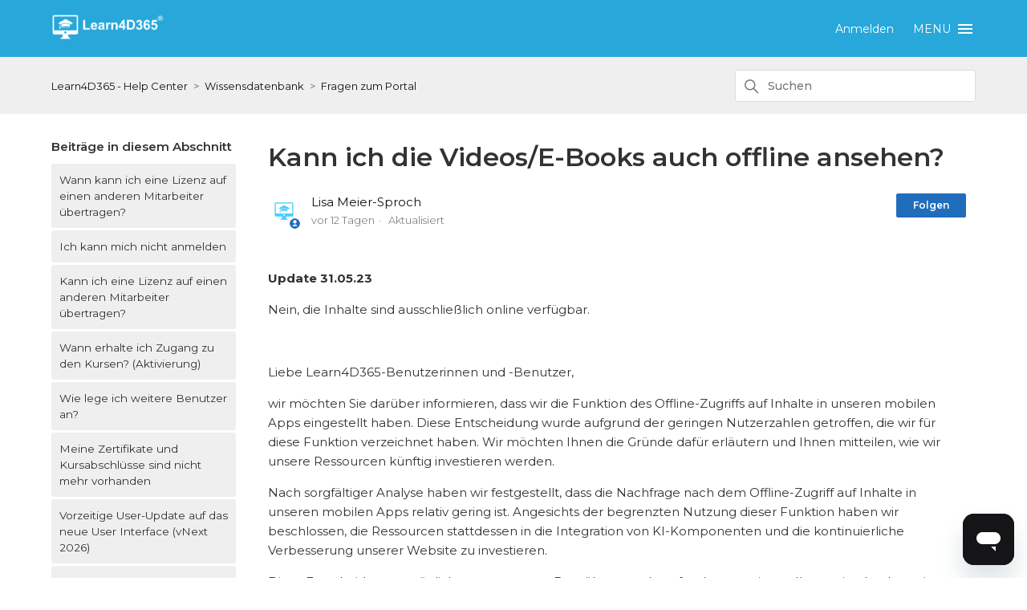

--- FILE ---
content_type: text/html; charset=utf-8
request_url: https://help.learn4d365.com/hc/de/articles/360001771798-Kann-ich-die-Videos-E-Books-auch-offline-ansehen
body_size: 7779
content:
<!DOCTYPE html>
<html dir="ltr" lang="de">
<head>
  <meta charset="utf-8" />
  <!-- v26880 -->


  <title>Kann ich die Videos/E-Books auch offline ansehen? &ndash; Learn4D365 - Help Center</title>

  

  <meta name="description" content="Update 31.05.23Nein, die Inhalte sind ausschließlich online verfügbar. Liebe Learn4D365-Benutzerinnen und -Benutzer,wir möchten Sie..." /><meta property="og:image" content="https://help.learn4d365.com/hc/theming_assets/01HZM3XXM0HD74DEJPVT8WBGNM" />
<meta property="og:type" content="website" />
<meta property="og:site_name" content="Learn4D365 - Help Center" />
<meta property="og:title" content="Kann ich die Videos/E-Books auch offline ansehen?" />
<meta property="og:description" content="Update 31.05.23Nein, die Inhalte sind ausschließlich online verfügbar. Liebe Learn4D365-Benutzerinnen und -Benutzer,wir möchten Sie darüber informieren, dass wir die Funktion des Offline-Zugriffs a..." />
<meta property="og:url" content="https://help.learn4d365.com/hc/de/articles/360001771798-Kann-ich-die-Videos-E-Books-auch-offline-ansehen" />
<link rel="canonical" href="https://help.learn4d365.com/hc/de/articles/360001771798-Kann-ich-die-Videos-E-Books-auch-offline-ansehen">
<link rel="alternate" hreflang="de" href="https://help.learn4d365.com/hc/de/articles/360001771798-Kann-ich-die-Videos-E-Books-auch-offline-ansehen">
<link rel="alternate" hreflang="x-default" href="https://help.learn4d365.com/hc/de/articles/360001771798-Kann-ich-die-Videos-E-Books-auch-offline-ansehen">

  <link rel="stylesheet" href="//static.zdassets.com/hc/assets/application-f34d73e002337ab267a13449ad9d7955.css" media="all" id="stylesheet" />
  <link rel="stylesheet" type="text/css" href="/hc/theming_assets/9310585/360000243897/style.css?digest=33175030149661">

  <link rel="icon" type="image/x-icon" href="/hc/theming_assets/01KEHH4H20PYTF66K7DS5H5JJ3">

    

  

<meta charset="utf-8">
<meta http-equiv="X-UA-Compatible" content="IE=edge,chrome=1">
<meta name="viewport" content="width=device-width, initial-scale=1.0">
<meta content="width=device-width, initial-scale=1.0" name="viewport" />



  <link href="https://fonts.googleapis.com/css?family=Montserrat:100,300,400,500,600,700,800,900" rel="stylesheet">
 


<link rel="stylesheet" href="https://use.fontawesome.com/releases/v5.15.0/css/all.css" />
<script src="https://kit.fontawesome.com/bfc862380e.js"></script>

<!-- HTML5 Shim and Respond.js IE8 support of HTML5 elements and media queries -->
<!-- WARNING: Respond.js doesn't work if you view the page via file:-->
<!--[if lt IE 9]>
<script src="https://oss.maxcdn.com/html5shiv/3.7.2/html5shiv.min.js"></script>
<script src="https://oss.maxcdn.com/respond/1.4.2/respond.min.js"></script>
<![endif]-->


<script src="https://cdnjs.cloudflare.com/ajax/libs/jquery/3.4.1/jquery.min.js"></script>

<script type="text/javascript">
  
  
  $(document).ready(function() {
    
    
    
    $('#YOUR_CAT_ID .category-icon').append('<i class="fas fa-book-reader"></i>');
    
    $('#YOUR_CAT_ID .category-icon').append('<i class="fas fa-play-circle"></i>');
    
    $('#YOUR_CAT_ID .category-icon').append('<i class="fas fa-question-circle"></i>');
    
    $('#YOUR_CAT_ID .category-icon').append('<i class="fas fa-cog"></i>');
  });

</script>
  
</head>
<body class="">
  
  
  

  <a class="skip-navigation" tabindex="1" href="#main-content">Zum Hauptinhalt gehen</a>


<header class="hc_header _border">
   <div class="header cd-header">
      
      <div class="logo">
         <a title="Home" href="/hc/de">
         <img src="/hc/theming_assets/01HZM3XXM0HD74DEJPVT8WBGNM" alt="Homepage für Help Center „Learn4D365 - Help Center“">
         </a>
      </div>
      <div class="nav-wrapper">
         <button class="menu-button" aria-controls="user-nav" aria-expanded="false" aria-label="Navigationsmenü öffnen/schließen">
            <svg xmlns="http://www.w3.org/2000/svg" width="16" height="16" focusable="false" viewBox="0 0 16 16" class="icon-menu">
               <path fill="none" stroke="currentColor" stroke-linecap="round" d="M1.5 3.5h13m-13 4h13m-13 4h13"/>
            </svg>
         </button>
         <nav class="user-nav" id="user-nav">
             
            
             
             
            
         </nav>
         
         <a rel="nofollow" data-auth-action="signin" title="Öffnet ein Dialogfeld" role="button" href="/hc/de/signin?return_to=https%3A%2F%2Fhelp.learn4d365.com%2Fhc%2Fde%2Farticles%2F360001771798-Kann-ich-die-Videos-E-Books-auch-offline-ansehen">
           Anmelden
         </a>
         
         
         
         <a class="cd-primary-nav-trigger" href="#">
         <span class="cd-menu-text">Menu</span><span class="cd-menu-icon"></span>
         </a>
      </div>
   </div>
</header>

<nav>
   <ul class="cd-primary-nav">
         
      <li><a href="https://portal.learn4d365.com/index/signup">Kostenfrei starten</a></li>
      
         
      <li><a href="https://www.learn4d365.com/plans.php">Preise </a></li>
      
         
      <li><a href="https://portal.learn4d365.com">Learning Portal</a></li>
      
            
      <li class="visible_xs"></li>
   </ul>
</nav>

  <main role="main">
    
<section class="breadcrumbs__block"> 
  <div class="container">
    <nav class="sub-nav">
      <ol class="breadcrumbs">
  
    <li title="Learn4D365 - Help Center">
      
        <a href="/hc/de">Learn4D365 - Help Center</a>
      
    </li>
  
    <li title="Wissensdatenbank">
      
        <a href="/hc/de/categories/360000217398-Wissensdatenbank">Wissensdatenbank</a>
      
    </li>
  
    <li title="Fragen zum Portal">
      
        <a href="/hc/de/sections/360000489638-Fragen-zum-Portal">Fragen zum Portal</a>
      
    </li>
  
</ol>

      <div class="search-container">
        <svg xmlns="http://www.w3.org/2000/svg" width="12" height="12" focusable="false" viewBox="0 0 12 12" class="search-icon">
          <circle cx="4.5" cy="4.5" r="4" fill="none" stroke="currentColor"/>
          <path stroke="currentColor" stroke-linecap="round" d="M11 11L7.5 7.5"/>
        </svg>
        
        <form role="search" class="search" data-search="" action="/hc/de/search" accept-charset="UTF-8" method="get"><input type="hidden" name="utf8" value="&#x2713;" autocomplete="off" /><input type="hidden" name="category" id="category" value="360000217398" autocomplete="off" />
<input type="search" name="query" id="query" placeholder="Suchen" aria-label="Suchen" /></form>
      </div>
    </nav>
  </div>
</section>

<div class="container">
  <div class="article-container" id="article-container">
      
      
    
    <aside class="article-sidebar" aria-labelledby="section-articles-title">
        <div class="collapsible-sidebar">
          <button type="button" class="collapsible-sidebar-toggle" aria-labelledby="section-articles-title" aria-expanded="false">
            <svg xmlns="http://www.w3.org/2000/svg" width="20" height="20" focusable="false" viewBox="0 0 12 12" aria-hidden="true" class="collapsible-sidebar-toggle-icon chevron-icon">
              <path fill="none" stroke="currentColor" stroke-linecap="round" d="M3 4.5l2.6 2.6c.2.2.5.2.7 0L9 4.5"/>
            </svg>
            <svg xmlns="http://www.w3.org/2000/svg" width="20" height="20" focusable="false" viewBox="0 0 12 12" aria-hidden="true" class="collapsible-sidebar-toggle-icon x-icon">
              <path stroke="currentColor" stroke-linecap="round" d="M3 9l6-6m0 6L3 3"/>
            </svg>
          </button>
          <span id="section-articles-title" class="collapsible-sidebar-title sidenav-title">
            Beiträge in diesem Abschnitt
          </span>
          <div class="collapsible-sidebar-body">
            <ul>
              
                <li>
                  <a href="/hc/de/articles/9769613014429-Wann-kann-ich-eine-Lizenz-auf-einen-anderen-Mitarbeiter-%C3%BCbertragen" class="sidenav-item ">Wann kann ich eine Lizenz auf einen anderen Mitarbeiter übertragen?</a>
                </li>
              
                <li>
                  <a href="/hc/de/articles/7466901019665-Ich-kann-mich-nicht-anmelden" class="sidenav-item ">Ich kann mich nicht anmelden</a>
                </li>
              
                <li>
                  <a href="/hc/de/articles/360015293818-Kann-ich-eine-Lizenz-auf-einen-anderen-Mitarbeiter-%C3%BCbertragen" class="sidenav-item ">Kann ich eine Lizenz auf einen anderen Mitarbeiter übertragen?</a>
                </li>
              
                <li>
                  <a href="/hc/de/articles/360003967118-Wann-erhalte-ich-Zugang-zu-den-Kursen-Aktivierung" class="sidenav-item ">Wann erhalte ich Zugang zu den Kursen? (Aktivierung)</a>
                </li>
              
                <li>
                  <a href="/hc/de/articles/360002349617-Wie-lege-ich-weitere-Benutzer-an" class="sidenav-item ">Wie lege ich weitere Benutzer an?</a>
                </li>
              
                <li>
                  <a href="/hc/de/articles/33159840963101-Meine-Zertifikate-und-Kursabschl%C3%BCsse-sind-nicht-mehr-vorhanden" class="sidenav-item ">Meine Zertifikate und Kursabschlüsse sind nicht mehr vorhanden</a>
                </li>
              
                <li>
                  <a href="/hc/de/articles/32033001398813-Vorzeitige-User-Update-auf-das-neue-User-Interface-vNext-2026" class="sidenav-item ">Vorzeitige User-Update auf das neue User Interface (vNext 2026)</a>
                </li>
              
                <li>
                  <a href="/hc/de/articles/6424359372445-Learn4D365-in-eigenes-LMS-integrieren" class="sidenav-item ">Learn4D365 in eigenes LMS integrieren</a>
                </li>
              
                <li>
                  <a href="/hc/de/articles/360005542597-Wie-kann-ich-mein-Konto-l%C3%B6schen" class="sidenav-item ">Wie kann ich mein Konto löschen</a>
                </li>
              
                <li>
                  <a href="/hc/de/articles/360002359277-Wie-viele-Log-ins-erhalte-ich-bei-einer-Bestellung" class="sidenav-item ">Wie viele Log-ins erhalte ich bei einer Bestellung?</a>
                </li>
              
            </ul>
            
              <a href="/hc/de/sections/360000489638-Fragen-zum-Portal" class="article-sidebar-item">Weitere anzeigen</a>
            
          </div>
        </div>
    </aside>
    

    <article id="main-content" class="article ">
      <header class="article-header">
        <h1 title="Kann ich die Videos/E-Books auch offline ansehen?" class="article-title">
          Kann ich die Videos/E-Books auch offline ansehen?
          
        </h1>

        <div class="article-author">
          
            <div class="avatar article-avatar">
              
                <svg xmlns="http://www.w3.org/2000/svg" width="12" height="12" focusable="false" viewBox="0 0 12 12" class="icon-agent">
                  <path fill="currentColor" d="M6 0C2.7 0 0 2.7 0 6s2.7 6 6 6 6-2.7 6-6-2.7-6-6-6zm0 2c1.1 0 2 .9 2 2s-.9 2-2 2-2-.9-2-2 .9-2 2-2zm2.3 7H3.7c-.3 0-.4-.3-.3-.5C3.9 7.6 4.9 7 6 7s2.1.6 2.6 1.5c.1.2 0 .5-.3.5z"/>
                </svg>
              
              <img src="https://help.learn4d365.com/system/photos/360016943037/learn4d365_fbc.jpg" alt="" class="user-avatar"/>
            </div>
          
          <div class="article-meta">
            
              <a href="/hc/de/profiles/364799375337-Lisa-Meier-Sproch">
                Lisa Meier-Sproch
              </a>
            

            <ul class="meta-group">
              
                <li class="meta-data"><time datetime="2026-01-12T14:21:18Z" title="2026-01-12T14:21:18Z" data-datetime="relative">12. Januar 2026 14:21</time></li>
                <li class="meta-data">Aktualisiert</li>
              
            </ul>
          </div>
        </div>
        
          
        
          <div class="article-subscribe"><div data-helper="subscribe" data-json="{&quot;item&quot;:&quot;article&quot;,&quot;url&quot;:&quot;/hc/de/articles/360001771798-Kann-ich-die-Videos-E-Books-auch-offline-ansehen/subscription.json&quot;,&quot;follow_label&quot;:&quot;Folgen&quot;,&quot;unfollow_label&quot;:&quot;Nicht mehr folgen&quot;,&quot;following_label&quot;:&quot;Folge ich&quot;,&quot;can_subscribe&quot;:true,&quot;is_subscribed&quot;:false}"></div></div>
        
          
      </header>

      <section class="article-info">
        <div class="article-content">
        
                
          <div class="article-body"><p><strong>Update 31.05.23</strong></p><p>Nein, die Inhalte sind ausschließlich online verfügbar.</p><p>&nbsp;</p><p>Liebe Learn4D365-Benutzerinnen und -Benutzer,</p><p>wir möchten Sie darüber informieren, dass wir die Funktion des Offline-Zugriffs auf Inhalte in unseren mobilen Apps eingestellt haben. Diese Entscheidung wurde aufgrund der geringen Nutzerzahlen getroffen, die wir für diese Funktion verzeichnet haben. Wir möchten Ihnen die Gründe dafür erläutern und Ihnen mitteilen, wie wir unsere Ressourcen künftig investieren werden.</p><p>Nach sorgfältiger Analyse haben wir festgestellt, dass die Nachfrage nach dem Offline-Zugriff auf Inhalte in unseren mobilen Apps relativ gering ist. Angesichts der begrenzten Nutzung dieser Funktion haben wir beschlossen, die Ressourcen stattdessen in die Integration von KI-Komponenten und die kontinuierliche Verbesserung unserer Website zu investieren.</p><p>Diese Entscheidung ermöglicht es uns, unsere Bemühungen darauf zu konzentrieren, Ihnen eine hochwertige und optimierte Online-Lernerfahrung zu bieten. Wir werden unsere Ressourcen nutzen, um die Integration von KI-Funktionen voranzutreiben, die es uns ermöglichen, personalisierte Lerninhalte und -empfehlungen bereitzustellen. Gleichzeitig werden wir unsere Website weiter verbessern, um sicherzustellen, dass sie benutzerfreundlich, intuitiv und ansprechend für alle Ihre Lernbedürfnisse ist.</p><p>Wir verstehen, dass einige von Ihnen möglicherweise enttäuscht sind, dass die Offline-Zugriffsfunktion eingestellt wurde. Wir möchten Sie jedoch ermutigen, die stetig verbesserte Online-Version von Learn4D365 zu nutzen, die Ihnen eine Fülle von Inhalten und Möglichkeiten bietet. Durch die Investition in KI-Integration und Website-Verbesserungen möchten wir sicherstellen, dass Sie jederzeit auf hochwertige Lernressourcen zugreifen können, unabhängig von Ihrem Standort.</p><p>Eine Online Verbindung ist erforderlich.</p><p>Wir danken Ihnen für Ihr Verständnis und Ihre fortgesetzte Unterstützung. Wenn Sie Fragen oder Anliegen haben, zögern Sie bitte nicht, sich an unser Support-Team zu wenden.</p><p>Mit freundlichen Grüßen,</p><p>Ihr Learn4D365 Team</p></div>

          <div class="article-attachments">
            <ul class="attachments">
              
            </ul>
          </div>
        </div>
      </section>

      <footer>
        <div class="article-footer">
            
          
          
            <div class="article-share">
  <ul class="share">
    <li>
      <a href="https://www.facebook.com/share.php?title=Kann+ich+die+Videos%2FE-Books+auch+offline+ansehen%3F&u=https%3A%2F%2Fhelp.learn4d365.com%2Fhc%2Fde%2Farticles%2F360001771798-Kann-ich-die-Videos-E-Books-auch-offline-ansehen" class="share-facebook" aria-label="Facebook">
        <svg xmlns="http://www.w3.org/2000/svg" width="12" height="12" focusable="false" viewBox="0 0 12 12" aria-label="Diese Seite auf Facebook teilen">
          <path fill="currentColor" d="M6 0a6 6 0 01.813 11.945V7.63h1.552l.244-1.585H6.812v-.867c0-.658.214-1.242.827-1.242h.985V2.55c-.173-.024-.538-.075-1.23-.075-1.444 0-2.29.767-2.29 2.513v1.055H3.618v1.585h1.484v4.304A6.001 6.001 0 016 0z"/>
        </svg>
      </a>
    </li>
    <li>
      <a href="https://twitter.com/share?lang=de&text=Kann+ich+die+Videos%2FE-Books+auch+offline+ansehen%3F&url=https%3A%2F%2Fhelp.learn4d365.com%2Fhc%2Fde%2Farticles%2F360001771798-Kann-ich-die-Videos-E-Books-auch-offline-ansehen" class="share-twitter" aria-label="X Corp">
        <svg xmlns="http://www.w3.org/2000/svg" width="12" height="12" focusable="false" viewBox="0 0 12 12" aria-label="Diese Seite auf X Corp teilen">
          <path fill="currentColor" d="M.0763914 0 3.60864 0 6.75369 4.49755 10.5303 0 11.6586 0 7.18498 5.11431 12 12 8.46775 12 5.18346 7.30333 1.12825 12 0 12 4.7531 6.6879z"/>
        </svg>
      </a>
    </li>
    <li>
      <a href="https://www.linkedin.com/shareArticle?mini=true&source=Learn4D365+-+Help+Center&title=Kann+ich+die+Videos%2FE-Books+auch+offline+ansehen%3F&url=https%3A%2F%2Fhelp.learn4d365.com%2Fhc%2Fde%2Farticles%2F360001771798-Kann-ich-die-Videos-E-Books-auch-offline-ansehen" class="share-linkedin" aria-label="LinkedIn">
        <svg xmlns="http://www.w3.org/2000/svg" width="12" height="12" focusable="false" viewBox="0 0 12 12" aria-label="Diese Seite auf LinkedIn teilen">
          <path fill="currentColor" d="M10.8 0A1.2 1.2 0 0112 1.2v9.6a1.2 1.2 0 01-1.2 1.2H1.2A1.2 1.2 0 010 10.8V1.2A1.2 1.2 0 011.2 0h9.6zM8.09 4.356a1.87 1.87 0 00-1.598.792l-.085.133h-.024v-.783H4.676v5.727h1.778V7.392c0-.747.142-1.47 1.068-1.47.913 0 .925.854.925 1.518v2.785h1.778V7.084l-.005-.325c-.05-1.38-.456-2.403-2.13-2.403zm-4.531.142h-1.78v5.727h1.78V4.498zm-.89-2.846a1.032 1.032 0 100 2.064 1.032 1.032 0 000-2.064z"/>
        </svg>
      </a>
    </li>
  </ul>

</div>
          
            
              
          
            
          
        </div>
          
          
        
          <div class="article-votes">
            <span class="article-votes-question" id="article-votes-label">War dieser Beitrag hilfreich?</span>
            <div class="article-votes-controls" role="group" aria-labelledby="article-votes-label">
              <button type="button" class="button article-vote article-vote-up" data-helper="vote" data-item="article" data-type="up" data-id="360001771798" data-upvote-count="1" data-vote-count="1" data-vote-sum="1" data-vote-url="/hc/de/articles/360001771798/vote" data-value="null" data-label="1 von 1 fanden dies hilfreich" data-selected-class="button-primary" aria-label="Dieser Beitrag war hilfreich" aria-pressed="false">Ja</button>
              <button type="button" class="button article-vote article-vote-down" data-helper="vote" data-item="article" data-type="down" data-id="360001771798" data-upvote-count="1" data-vote-count="1" data-vote-sum="1" data-vote-url="/hc/de/articles/360001771798/vote" data-value="null" data-label="1 von 1 fanden dies hilfreich" data-selected-class="button-primary" aria-label="Dieser Beitrag war nicht hilfreich" aria-pressed="false">Nein</button>
            </div>
            <small class="article-votes-count">
              <span class="article-vote-label" data-helper="vote" data-item="article" data-type="label" data-id="360001771798" data-upvote-count="1" data-vote-count="1" data-vote-sum="1" data-vote-url="/hc/de/articles/360001771798/vote" data-value="null" data-label="1 von 1 fanden dies hilfreich">1 von 1 fanden dies hilfreich</span>
            </small>
          </div>
        

        <div class="article-more-questions">
          Haben Sie Fragen? <a href="/hc/de/requests/new">Anfrage einreichen</a>
        </div>
          
          
        <div class="article-return-to-top">
          <a href="#article-container">
            Zurück an den Anfang
            <svg xmlns="http://www.w3.org/2000/svg" class="article-return-to-top-icon" width="20" height="20" focusable="false" viewBox="0 0 12 12" aria-hidden="true">
              <path fill="none" stroke="currentColor" stroke-linecap="round" d="M3 4.5l2.6 2.6c.2.2.5.2.7 0L9 4.5"/>
            </svg>
          </a>
        </div>
      </footer>

      <div class="article-relatives">
          
            
        
          <div data-recent-articles></div>
        
          
            
        
          

        
      </div>
        
          
      
        <div class="article-comments" id="article-comments">
          <section class="comments">
            <header class="comment-overview">
              <h2 class="comment-heading">
                Kommentare
              </h2>
              <p class="comment-callout">0 Kommentare</p>
              
            </header>

            <ul id="comments" class="comment-list">
              
            </ul>

            
            
             
            

            <p class="comment-callout">Zu diesem Beitrag können keine Kommentare hinterlassen werden.</p>
          </section>
        </div>
      
    </article>
  </div>
</div>

  </main>

  <footer class="footer text-center">
   <div class="container">
         <div class="social_icons">
            <ul class="social">
               
               
                  <li><a href="https://twitter.com/learn4d365" target="_blank"><i class="fab fa-twitter"></i></a></li>
               
               
                  <li><a href="https://www.linkedin.com/showcase/15199386/admin/" target="_blank"><i class="fab fa-linkedin-in"></i></a></li>
               
               
               
                  <li><a href="https://www.instagram.com/learn4d365" target="_blank"><i class="fab fa-instagram"></i></a></li>
               
               
                  <li><a href="https://www.youtube.com/c/learn4d365" target="_blank"><i class="fab fa-youtube"></i></a></li>
               
               
            </ul>
         </div>
   </div>
   <aside class="footer-legal text-center">
      <div class="container">
         <p>&copy; <span id="year"></span> Learn4D365. All Rights Reserved.</p>
      </div>
   </aside>
</footer>   


  <!-- / -->

  
  <script src="//static.zdassets.com/hc/assets/de.26c03fa196e348d73fe2.js"></script>
  

  <script type="text/javascript">
  /*

    Greetings sourcecode lurker!

    This is for internal Zendesk and legacy usage,
    we don't support or guarantee any of these values
    so please don't build stuff on top of them.

  */

  HelpCenter = {};
  HelpCenter.account = {"subdomain":"learn4d365","environment":"production","name":"Learn4D365 - Help Center"};
  HelpCenter.user = {"identifier":"da39a3ee5e6b4b0d3255bfef95601890afd80709","email":null,"name":"","role":"anonymous","avatar_url":"https://assets.zendesk.com/hc/assets/default_avatar.png","is_admin":false,"organizations":[],"groups":[]};
  HelpCenter.internal = {"asset_url":"//static.zdassets.com/hc/assets/","web_widget_asset_composer_url":"https://static.zdassets.com/ekr/snippet.js","current_session":{"locale":"de","csrf_token":null,"shared_csrf_token":null},"usage_tracking":{"event":"article_viewed","data":"BAh7CDoLbG9jYWxlSSIHZGUGOgZFVDoPYXJ0aWNsZV9pZGwrCBYZx9FTADoKX21ldGF7DDoPYWNjb3VudF9pZGkDeRGOOhNoZWxwX2NlbnRlcl9pZGwrCObqrNFTADoNYnJhbmRfaWRsKwi5yK/RUwA6DHVzZXJfaWQwOhN1c2VyX3JvbGVfbmFtZUkiDkFOT05ZTU9VUwY7BlQ7AEkiB2RlBjsGVDoaYW5vbnltb3VzX3RyYWNraW5nX2lkMA==--e37f20429098fd6d6d8c4df7b3ca05495d274db4","url":"https://help.learn4d365.com/hc/activity"},"current_record_id":"360001771798","current_record_url":"/hc/de/articles/360001771798-Kann-ich-die-Videos-E-Books-auch-offline-ansehen","current_record_title":"Kann ich die Videos/E-Books auch offline ansehen?","current_text_direction":"ltr","current_brand_id":360000243897,"current_brand_name":"Learn4D365 - Help Center","current_brand_url":"https://learn4d365.zendesk.com","current_brand_active":true,"current_path":"/hc/de/articles/360001771798-Kann-ich-die-Videos-E-Books-auch-offline-ansehen","show_autocomplete_breadcrumbs":true,"user_info_changing_enabled":false,"has_user_profiles_enabled":true,"has_end_user_attachments":true,"user_aliases_enabled":true,"has_anonymous_kb_voting":true,"has_multi_language_help_center":true,"show_at_mentions":true,"embeddables_config":{"embeddables_web_widget":true,"embeddables_help_center_auth_enabled":false,"embeddables_connect_ipms":false},"answer_bot_subdomain":"static","gather_plan_state":"subscribed","has_article_verification":false,"has_gather":true,"has_ckeditor":false,"has_community_enabled":false,"has_community_badges":true,"has_community_post_content_tagging":false,"has_gather_content_tags":true,"has_guide_content_tags":true,"has_user_segments":true,"has_answer_bot_web_form_enabled":false,"has_garden_modals":false,"theming_cookie_key":"hc-da39a3ee5e6b4b0d3255bfef95601890afd80709-2-preview","is_preview":false,"has_search_settings_in_plan":true,"theming_api_version":2,"theming_settings":{"logo":"/hc/theming_assets/01HZM3XXM0HD74DEJPVT8WBGNM","favicon":"/hc/theming_assets/01KEHH4H20PYTF66K7DS5H5JJ3","custom_menu":"Menu","dropdown1":"Kostenfrei starten","dropdown1_url":"https://portal.learn4d365.com/index/signup","dropdown2":"Preise ","dropdown2_url":"https://www.learn4d365.com/plans.php","dropdown3":"Learning Portal","dropdown3_url":"https://portal.learn4d365.com","dropdown4":"-","dropdown4_url":"-","hero_show_image":"no","homepage_background_image":"/hc/theming_assets/01HZM3XZB088681GT0SZA79KBZ","hero_unit_bg_color":"rgba(39, 167, 218, 1)","hero_title":"Help Center \u0026 Community","hero_unit_title_color":"rgba(252, 248, 248, 1)","search_placeholder":"","instant_search":true,"scoped_kb_search":true,"scoped_community_search":true,"brand_color":"rgba(32, 110, 187, 1)","brand_text_color":"#FFFFFF","text_color":"#333333","link_color":"#141414","footer_color":"#363633","text_font":"'Montserrat', sans-serif","categories_bg_color":"#363633","categories_icon_color":"#ffffff","toggle_promoted_articles":"yes","toggle_recently_viewed_article":"yes","toggle_community_block":"yes","community_image":"/hc/theming_assets/01HZM3Y0HJDHXX4GBDXGK8QVHA","toggle_recent_activity":"yes","facebook_url":"-","twitter_url":"https://twitter.com/learn4d365","linkedin_url":"https://www.linkedin.com/showcase/15199386/admin/","pinterest_url":"-","instagram_url":"https://www.instagram.com/learn4d365","youtube_url":"https://www.youtube.com/c/learn4d365","github_url":"-","copyright_text":"Learn4D365. All Rights Reserved.","show_articles_in_section":"yes","show_article_author":true,"show_article_comments":true,"show_follow_article":true,"show_recently_viewed_articles":true,"show_related_articles":true,"show_article_sharing":true,"show_follow_section":true,"show_follow_post":true,"show_post_sharing":true,"show_follow_topic":true},"has_pci_credit_card_custom_field":false,"help_center_restricted":false,"is_assuming_someone_else":false,"flash_messages":[],"user_photo_editing_enabled":true,"user_preferred_locale":"de","base_locale":"de","login_url":"https://learn4d365.zendesk.com/access?brand_id=360000243897\u0026return_to=https%3A%2F%2Fhelp.learn4d365.com%2Fhc%2Fde%2Farticles%2F360001771798-Kann-ich-die-Videos-E-Books-auch-offline-ansehen","has_alternate_templates":false,"has_custom_statuses_enabled":false,"has_hc_generative_answers_setting_enabled":true,"has_generative_search_with_zgpt_enabled":false,"has_suggested_initial_questions_enabled":false,"has_guide_service_catalog":true,"has_service_catalog_search_poc":false,"has_service_catalog_itam":false,"has_csat_reverse_2_scale_in_mobile":false,"has_knowledge_navigation":false,"has_unified_navigation":false,"has_unified_navigation_eap_access":false,"has_csat_bet365_branding":false,"version":"v26880","dev_mode":false};
</script>

  
  
  <script src="//static.zdassets.com/hc/assets/hc_enduser-9d4172d9b2efbb6d87e4b5da3258eefa.js"></script>
  <script type="text/javascript" src="/hc/theming_assets/9310585/360000243897/script.js?digest=33175030149661"></script>
  
</body>
</html>

--- FILE ---
content_type: text/css; charset=utf-8
request_url: https://help.learn4d365.com/hc/theming_assets/9310585/360000243897/style.css?digest=33175030149661
body_size: 21158
content:
/*
 * Theme Name: Vertio
 * Version: 4.0.6
 * Author: Customer Support Theme (Grow Shine Services Pvt. Ltd)
 * Download From: https://www.customersupporttheme.com
 * Corporate Website : https://www.grow-shine.com
 * License: You must have a valid license purchased only from customersupporttheme.com in order to legally use the theme for your project.
 * Copyright: © 2016 - 2021 Grow Shine Services Pvt. Ltd. All Rights Reserved.
*/

@charset "UTF-8";
/***** Normalize.css *****/
/*! normalize.css v8.0.1 | MIT License | github.com/necolas/normalize.css */
html {
  line-height: 1.15;
  -webkit-text-size-adjust: 100%;
}

body {
  margin: 0;
}

main {
  display: block;
}

h1 {
  font-size: 2em;
  margin: 0.67em 0;
}

hr {
  box-sizing: content-box;
  height: 0;
  overflow: visible;
}

pre {
  font-family: monospace, monospace;
  font-size: 1em;
}

a {
  background-color: transparent;
  transition: all 0.3s ease;
}

a:hover {
  transition: all 0.3s ease;
}

abbr[title] {
  border-bottom: none;
  text-decoration: underline;
  text-decoration: underline dotted;
}

b,
strong {
  font-weight: bolder;
}

code,
kbd,
samp {
  font-family: monospace, monospace;
  font-size: 1em;
}

small {
  font-size: 80%;
}

sub,
sup {
  font-size: 75%;
  line-height: 0;
  position: relative;
  vertical-align: baseline;
}

sub {
  bottom: -0.25em;
}

sup {
  top: -0.5em;
}

img {
  border-style: none;
}

button,
input,
optgroup,
select,
textarea {
  font-family: inherit;
  font-size: 100%;
  line-height: 1.15;
  margin: 0;
}

button,
input {
  overflow: visible;
}

button,
select {
  text-transform: none;
}

button,
[type="button"],
[type="reset"],
[type="submit"] {
  -webkit-appearance: button;
}

button::-moz-focus-inner,
[type="button"]::-moz-focus-inner,
[type="reset"]::-moz-focus-inner,
[type="submit"]::-moz-focus-inner {
  border-style: none;
  padding: 0;
}

button:-moz-focusring,
[type="button"]:-moz-focusring,
[type="reset"]:-moz-focusring,
[type="submit"]:-moz-focusring {
  outline: 1px dotted ButtonText;
}

fieldset {
  padding: 0.35em 0.75em 0.625em;
}

legend {
  box-sizing: border-box;
  color: inherit;
  display: table;
  max-width: 100%;
  padding: 0;
  white-space: normal;
}

progress {
  vertical-align: baseline;
}

textarea {
  overflow: auto;
}

[type="checkbox"],
[type="radio"] {
  box-sizing: border-box;
  padding: 0;
}

[type="number"]::-webkit-inner-spin-button,
[type="number"]::-webkit-outer-spin-button {
  height: auto;
}

[type="search"] {
  -webkit-appearance: textfield;
  outline-offset: -2px;
}

[type="search"]::-webkit-search-decoration {
  -webkit-appearance: none;
}

::-webkit-file-upload-button {
  -webkit-appearance: button;
  font: inherit;
}

details {
  display: block;
}

summary {
  display: list-item;
}

template {
  display: none;
}

[hidden] {
  display: none;
}

/***** Base *****/
* {
  box-sizing: border-box;
}

body {
  background-color: #ffffff;
  color: #333333;
  font-family: 'Montserrat', sans-serif;
  font-size: 15px;
  font-weight: 400;
  line-height: 1.5;
  -webkit-font-smoothing: antialiased;
}

@media (min-width: 1024px) {
  body > main {
    min-height: 65vh;
  }
}

h1, h2, h3, h4, h5, h6 {
  font-family: 'Montserrat', sans-serif;
  font-weight: 400;
  margin-top: 0;
}

h1 {
  font-size: 32px;
}

h2 {
  font-size: 22px;
}

h3 {
  font-size: 18px;
  font-weight: 600;
}

h4 {
  font-size: 16px;
}

a {
  color: #141414;
  text-decoration: none;
}

a:hover, a:active, a:focus {
  text-decoration: none;
}

input,
textarea {
  color: #000;
  font-size: 14px;
}

input {
  font-weight: 300;
  max-width: 100%;
  box-sizing: border-box;
  transition: border .12s ease-in-out;
}

input:not([type="checkbox"]) {
  outline: none;
}

input:not([type="checkbox"]):focus {
  border: 1px solid rgba(32, 110, 187, 1);
}

input[disabled] {
  background-color: #ddd;
}

select {
  -webkit-appearance: none;
  -moz-appearance: none;
  background: url("data:image/svg+xml,%3C%3Fxml version='1.0' encoding='UTF-8'%3F%3E%3Csvg xmlns='http://www.w3.org/2000/svg' width='10' height='6' viewBox='0 0 10 6'%3E%3Cpath fill='%23CCC' d='M0 0h10L5 6 0 0z'/%3E%3C/svg%3E%0A") no-repeat #fff;
  background-position: right 10px center;
  border: 1px solid #ddd;
  border-radius: 4px;
  padding: 8px 30px 8px 10px;
  outline: none;
  color: #555;
  width: 100%;
}

select:focus {
  border: 1px solid rgba(32, 110, 187, 1);
}

select::-ms-expand {
  display: none;
}

textarea {
  border: 1px solid #ddd;
  border-radius: 3px;
  resize: vertical;
  width: 100%;
  outline: none;
  padding: 10px;
}

textarea:focus {
  border: 1px solid rgba(32, 110, 187, 1);
}

.container {
  max-width: 1160px;
  margin: 0 auto;
  padding: 0 5%;
}

@media (min-width: 1160px) {
  .container {
    padding: 0;
    width: 90%;
  }
}

.container-divider {
  border-top: 1px solid #ddd;
  margin-bottom: 20px;
}

ul {
  list-style: none;
  margin: 0;
  padding: 0;
}

.error-page {
  max-width: 1160px;
  margin: 0 auto;
  padding: 0 5%;
}

.error-page h1 {
    font-size: 5em;
    font-weight: 600;
    text-transform: uppercase;
    margin-bottom: 0;
    margin-top: 40px;
}
.error-page h2,
h1.form-header {
    font-weight: 600;
}
.error-page h3 {
    font-size: 10em;
    color: rgba(32, 110, 187, 1);
    margin: 0;
}

@media (min-width: 1160px) {
  .error-page {
    padding: 0;
    width: 90%;
  }
}

.visibility-hidden, .recent-activity-accessibility-label, .pagination-first-text, .pagination-last-text {
  border: 0;
  clip: rect(0 0 0 0);
  -webkit-clip-path: inset(50%);
  clip-path: inset(50%);
  height: 1px;
  margin: -1px;
  overflow: hidden;
  padding: 0;
  position: absolute;
  width: 1px;
  white-space: nowrap;
}

/***** Buttons *****/
.button, .section-subscribe button, .article-subscribe button, .community-follow button, .requests-table-toolbar .organization-subscribe button, .subscriptions-subscribe button, .pagination-next-link, .pagination-prev-link, .pagination-first-link, .pagination-last-link, .edit-profile-button a, .hc__btn {
  background-color: rgba(32, 110, 187, 1);
  border: 1px solid rgba(32, 110, 187, 1);
  border-radius: 2px;
  color: #fff;
  cursor: pointer;
  display: inline-block;
  font-size: 12px;
  font-weight: 600;
  line-height: 2.34;
  margin: 0;
  padding: 0 20px;
  text-align: center;
  transition: background-color .12s ease-in-out, border-color .12s ease-in-out, color .15s ease-in-out;
  user-select: none;
  white-space: nowrap;
  width: 100%;
  -webkit-touch-callout: none;
}

.hc__btn {
    width: auto;
}

@media (min-width: 768px) {
  .button, .section-subscribe button, .article-subscribe button, .community-follow button, .requests-table-toolbar .organization-subscribe button, .subscriptions-subscribe button, .pagination-next-link, .pagination-prev-link, .pagination-first-link, .pagination-last-link, .edit-profile-button a {
    width: auto;
  }
}

.button:hover, .section-subscribe button:hover, .article-subscribe button:hover, .community-follow button:hover, .requests-table-toolbar .organization-subscribe button:hover, .subscriptions-subscribe button:hover, .pagination-next-link:hover, .pagination-prev-link:hover, .pagination-first-link:hover, .pagination-last-link:hover, .edit-profile-button a:hover, .button:active, .section-subscribe button:active, .article-subscribe button:active, .community-follow button:active, .requests-table-toolbar .organization-subscribe button:active, .subscriptions-subscribe button:active, .pagination-next-link:active, .pagination-prev-link:active, .pagination-first-link:active, .pagination-last-link:active, .edit-profile-button a:active, .button:focus, .section-subscribe button:focus, .article-subscribe button:focus, .community-follow button:focus, .requests-table-toolbar .organization-subscribe button:focus, .subscriptions-subscribe button:focus, .pagination-next-link:focus, .pagination-prev-link:focus, .pagination-first-link:focus, .pagination-last-link:focus, .edit-profile-button a:focus, .button.button-primary, .section-subscribe button.button-primary, .section-subscribe button[data-selected="true"], .article-subscribe button.button-primary, .article-subscribe button[data-selected="true"], .community-follow button.button-primary, .requests-table-toolbar .organization-subscribe button.button-primary, .requests-table-toolbar .organization-subscribe button[data-selected="true"], .subscriptions-subscribe button.button-primary, .subscriptions-subscribe button[data-selected="true"], .button-primary.pagination-next-link, .button-primary.pagination-prev-link, .button-primary.pagination-first-link, .button-primary.pagination-last-link, .edit-profile-button a.button-primary {
  background-color: rgba(32, 110, 187, 1);
  color: #FFFFFF;
  text-decoration: none;
}

.button.button-primary:hover, .section-subscribe button.button-primary:hover, .section-subscribe button[data-selected="true"]:hover, .article-subscribe button.button-primary:hover, .article-subscribe button[data-selected="true"]:hover, .community-follow button.button-primary:hover, .requests-table-toolbar .organization-subscribe button.button-primary:hover, .requests-table-toolbar .organization-subscribe button[data-selected="true"]:hover, .subscriptions-subscribe button.button-primary:hover, .subscriptions-subscribe button[data-selected="true"]:hover, .button-primary.pagination-next-link:hover, .button-primary.pagination-prev-link:hover, .button-primary.pagination-first-link:hover, .button-primary.pagination-last-link:hover, .edit-profile-button a.button-primary:hover, .button.button-primary:focus, .section-subscribe button.button-primary:focus, .section-subscribe button[data-selected="true"]:focus, .article-subscribe button.button-primary:focus, .article-subscribe button[data-selected="true"]:focus, .community-follow button.button-primary:focus, .requests-table-toolbar .organization-subscribe button.button-primary:focus, .requests-table-toolbar .organization-subscribe button[data-selected="true"]:focus, .subscriptions-subscribe button.button-primary:focus, .subscriptions-subscribe button[data-selected="true"]:focus, .button-primary.pagination-next-link:focus, .button-primary.pagination-prev-link:focus, .button-primary.pagination-first-link:focus, .button-primary.pagination-last-link:focus, .edit-profile-button a.button-primary:focus, .button.button-primary:active, .section-subscribe button.button-primary:active, .section-subscribe button[data-selected="true"]:active, .article-subscribe button.button-primary:active, .article-subscribe button[data-selected="true"]:active, .community-follow button.button-primary:active, .requests-table-toolbar .organization-subscribe button.button-primary:active, .requests-table-toolbar .organization-subscribe button[data-selected="true"]:active, .subscriptions-subscribe button.button-primary:active, .subscriptions-subscribe button[data-selected="true"]:active, .button-primary.pagination-next-link:active, .button-primary.pagination-prev-link:active, .button-primary.pagination-first-link:active, .button-primary.pagination-last-link:active, .edit-profile-button a.button-primary:active {
  background-color: #113b64;
  border-color: #113b64;
}

.button[data-disabled], .section-subscribe button[data-disabled], .article-subscribe button[data-disabled], .community-follow button[data-disabled], .requests-table-toolbar .organization-subscribe button[data-disabled], .subscriptions-subscribe button[data-disabled], .pagination-next-link[data-disabled], .pagination-prev-link[data-disabled], .pagination-first-link[data-disabled], .pagination-last-link[data-disabled], .edit-profile-button a[data-disabled] {
  cursor: default;
}

.button-large, input[type="submit"] {
  cursor: pointer;
  background-color: rgba(32, 110, 187, 1);
  border: 0;
  border-radius: 4px;
  color: #FFFFFF;
  font-size: 14px;
  font-weight: 400;
  line-height: 2.72;
  min-width: 190px;
  padding: 0 1.9286em;
  width: 100%;
}

@media (min-width: 768px) {
  .button-large, input[type="submit"] {
    width: auto;
  }
}

.button-large:hover, .button-large:active, .button-large:focus, input[type="submit"]:hover, input[type="submit"]:active, input[type="submit"]:focus {
  background-color: #113b64;
}

.button-large[disabled], input[type="submit"][disabled] {
  background-color: #ddd;
}

.button-secondary {
  color: #666;
  border: 1px solid #ddd;
  background-color: transparent;
}

.button-secondary:hover, .button-secondary:focus, .button-secondary:active {
  color: #333333;
  border: 1px solid #ddd;
  background-color: #f7f7f7;
}

/***** Tables *****/

.table {
  width: 100%;
  table-layout: fixed;
  border-collapse: collapse;
  border-spacing: 0;
}

@media (min-width: 768px) {
  .table {
    table-layout: auto;
  }
}

.table th,
.table th a {
  color: #666;
  font-size: 13px;
  text-align: left;
}

[dir="rtl"] .table th, [dir="rtl"]
.table th a {
  text-align: right;
}

.table tr {
  border-bottom: 1px solid #ddd;
  display: block;
  padding: 20px 0;
}

@media (min-width: 768px) {
  .table tr {
    display: table-row;
  }
}

.table td {
  display: block;
}

@media (min-width: 768px) {
  .table td {
    display: table-cell;
  }
}

@media (min-width: 1024px) {
  .table td, .table th {
    padding: 20px 30px;
  }
}

@media (min-width: 768px) {
  .table td, .table th {
    padding: 10px 20px;
    height: 60px;
  }
}

/***** Forms *****/

.form {
  max-width: 700px;
  background-color: #efefef;
  padding: 30px;
  border-radius: 3px;
}

.form-field ~ .form-field {
  margin-top: 25px;
}

.form-field label {
  display: block;
  font-size: 13px;
  margin-bottom: 10px;
  font-weight: 600;
}

.form-field input {
  border: 1px solid #ddd;
  border-radius: 3px;
  padding: 10px;
  width: 100%;
}

.form-field input:focus {
  border: 1px solid rgba(32, 110, 187, 1);
}

.form-field input[type="text"] {
  border: 1px solid #ddd;
  border-radius: 3px;
}

.form-field input[type="text"]:focus {
  border: 1px solid rgba(32, 110, 187, 1);
}

.form-field input[type="checkbox"] {
  width: auto;
}

.form-field .nesty-input {
  border-radius: 4px;
  height: 40px;
  line-height: 40px;
  outline: none;
  vertical-align: middle;
}

.form-field .nesty-input:focus {
  border: 1px solid rgba(32, 110, 187, 1);
  text-decoration: none;
}

.form-field .hc-multiselect-toggle:focus {
  outline: none;
  border: 1px solid rgba(32, 110, 187, 1);
  text-decoration: none;
}

.form-field textarea {
  vertical-align: middle;
}

.form-field input[type="checkbox"] + label {
  margin: 0 0 0 10px;
}

.form-field .optional {
  color: #666;
  margin-left: 4px;
}

.form-field p {
  color: #666;
  font-size: 12px;
  margin: 5px 0;
}

.form footer {
  margin-top: 0;
  padding-top: 30px;
  text-align: right;
}

.form footer a {
  color: #666;
  cursor: pointer;
  margin-right: 15px;
}

.form .suggestion-list {
  font-size: 13px;
  margin-top: 15px; 
}

.form .suggestion-list .searchbox {
  background: #fff;
  border: 1px solid #ddd;
  padding: 20px;
  border-radius: 3px; 
}

.form .suggestion-list label {
  border-bottom: 1px solid #ddd;
  display: block;
  padding-bottom: 5px;
}

.form .suggestion-list li {
  padding: 10px 0;
}

.form .suggestion-list li a:visited {
  color: #000;
}

.form .upload-item {
  background: #fff;
  border: 1px solid #ddd;
}

.form .required > label:after {
    content: "*";
    color: red;
    margin-left: 2px;
}

/***** Header *****/

.hc_header {
    background: rgba(39, 167, 218, 1);
    z-index: 9;
    position: relative;
}

._border {
    border-bottom: 1px solid #fff;
}

.header {
  max-width: 1160px;
  margin: 0 auto;
  padding: 0 5%;
  position: relative;
  align-items: center;
  display: flex;
  height: 71px;
  justify-content: space-between;
}

@media (min-width: 1160px) {
  .header {
    padding: 0;
    width: 90%;
  }
}

.logo img {
  max-height: 32px;
}

.user-nav {
  display: inline-block;
  position: absolute;
  white-space: nowrap;
}

@media (min-width: 768px) {
  .user-nav {
    position: relative;
  }
}

.user-nav[aria-expanded="true"] {
  background-color: #fff;
  box-shadow: 0 0 4px 0 rgba(0, 0, 0, 0.15), 0 4px 10px 0 rgba(0, 0, 0, 0.1);
  border: solid 1px #ddd;
  right: 0;
  left: 0;
  top: 71px;
  z-index: 1;
}

.user-nav[aria-expanded="true"] > a {
  display: block;
  margin: 20px;
}

.nav-wrapper a {
  border: 0;
  color: #fff;
  font-size: 14px;
  padding: 0 10px 0 10px;
  width: auto;
}

.nav-wrapper .language-selector .dropdown-toggle {
  color: #fff;
  padding: 0 10px;
}

@media (min-width: 768px) {
  .nav-wrapper a {
    display: inline-block;
  }
  .nav-wrapper .cd-primary-nav-trigger {
    padding-right: 0;
    margin-right: -12px;    
  }
}

[dir="rtl"] .nav-wrapper a {
  padding: 0 0 0 20px;
}

.nav-wrapper a:hover, .nav-wrapper a:focus, .nav-wrapper a:active {
  background-color: transparent;
  color: #fff;
  text-decoration: underline;
}

.nav-wrapper a.login {
  display: inline-block;
}

.nav-wrapper .menu-button {
  background: none;
  border: 0;
  color: #141414;
  display: none;
  margin-right: 10px;
  padding: 0;
  width: auto;
}

@media (min-width: 768px) {
  .nav-wrapper .menu-button {
    display: none;
  }
}

.nav-wrapper .menu-button .icon-menu {
  vertical-align: middle;
  width: 13px;
  height: 13px;
}

[dir="rtl"] .nav-wrapper .menu-button {
  margin-left: 10px;
  margin-right: 0;
}

.nav-wrapper .menu-button:hover, .nav-wrapper .menu-button:focus, .nav-wrapper .menu-button:active {
  background-color: transparent;
  color: #141414;
}

.skip-navigation {
  align-items: center;
  background-color: black;
  color: white;
  display: flex;
  font-size: 14px;
  justify-content: center;
  left: -999px;
  margin: 20px;
  padding: 20px;
  overflow: hidden;
  position: absolute;
  top: auto;
  z-index: -999;
}

[dir="rtl"] .skip-navigation {
  left: initial;
  right: -999px;
}

.skip-navigation:focus, .skip-navigation:active {
  left: auto;
  overflow: auto;
  text-align: center;
  text-decoration: none;
  top: auto;
  z-index: 999;
}

[dir="rtl"] .skip-navigation:focus, [dir="rtl"] .skip-navigation:active {
  left: initial;
  right: auto;
}

/***** User info in header *****/
.user-info {
  display: inline-block;
}

.user-info .dropdown-toggle::after {
  display: none;
}

@media (min-width: 768px) {
  .user-info .dropdown-toggle::after {
    display: inline-block;
  }
}

.user-info > button {
  border: 0;
  color: #fff;
  min-width: 0;
  padding: 0;
  white-space: nowrap;
}

.user-info > button:hover, .user-info > button:focus {
  color: #fff;
  background-color: transparent;
}

.user-info > button::after {
  color: #141414;
  padding-right: 15px;
}

[dir="rtl"] .user-info > button::after {
  padding-left: 15px;
  padding-right: 0;
}

#user #user-name {
  display: none;
  font-size: 14px;
}

@media (min-width: 768px) {
  #user #user-name {
    display: inline-block;
  }
}

#user #user-name:hover {
  text-decoration: underline;
}

/***** User avatar *****/
.user-avatar {
  height: 25px;
  width: 25px;
  border-radius: 50%;
  display: inline-block;
  vertical-align: middle;
}

.avatar {
  display: inline-block;
  position: relative;
}

.avatar img {
  height: 40px;
  width: 40px;
}

.avatar .icon-agent {
  color: rgba(32, 110, 187, 1);
  border: 2px solid #fff;
  border-radius: 50%;
  bottom: -4px;
  background-color: #FFFFFF;
  font-size: 17px;
  height: 17px;
  line-height: 17px;
  position: absolute;
  right: -2px;
  text-align: center;
  width: 17px;
}

/***** Footer *****/

.footer {
    background: #363633;
    margin-top: 30px;
    padding: 30px 0;
    color: #fff;
}
.footer .social {
    margin-bottom: 20px;
}
.footer .social li {
    display: inline-block;
    margin: 2px;
}
.footer .social li a {
    border: 2px solid #fff;
    height: 35px;
    display: block;
    width: 35px;
    line-height: 32px;
    border-radius: 100%;
}
.footer .social li i {
    font-size: 0.9em;
}
.footer .social li a:hover,
.footer .social li a:focus {
    background: #fff;
    color: #333;
}
.footer a {
    color: #fff;
    text-decoration: underline;
    text-underline-position: under;
}
.footer-inner {
    max-width: 1160px;
    margin: 0 auto;
    padding: 0 5%;
    display: flex;
    justify-content: space-between;
}
.text-center {
    text-align: center;
}
.footer-legal p {
    font-size: 0.9em;
}

@media (min-width: 1160px) {
  .footer-inner {
    padding: 0;
    width: 90%;
  }
  .nav-wrapper .cd-primary-nav-trigger {
    padding-right: 0;
    margin-right: -10px;
  }
}

.footer-language-selector {
  color: #666;
  display: inline-block;
  font-weight: 300;
}

/***** Breadcrumbs *****/
.breadcrumbs {
  margin: 0 0 15px 0;
  padding: 0;
}

@media (min-width: 768px) {
  .breadcrumbs {
    margin: 0;
  }
}

.breadcrumbs li {
  color: #666;
  display: inline;
  font-size: 13px;
  max-width: 450px;
  overflow: hidden;
  text-overflow: ellipsis;
}

.breadcrumbs li + li::before {
  content: ">";
  margin: 0 4px;
}

.breadcrumbs li a:visited {
  color: #333;
}

/***** Search field *****/
.search {
  position: relative;
}

.search-container .search input[type="search"] {
  border: 1px solid #ddd;
  border-radius: 3px;
  box-sizing: border-box;
  color: #666;
  height: 40px;
  padding-left: 40px;
  padding-right: 20px;
  -webkit-appearance: none;
  width: 100%;
}

[dir="rtl"] .search input[type="search"] {
  padding-right: 40px;
  padding-left: 20px;
}

.search input[type="search"]:focus {
  border: 1px solid #363633;
  color: #555;
}

.search-full input[type="search"] {
  border: 1px solid #fff;
}
.search input[type="search"] {
    border: 1px solid #fff;
    border-radius: 50px;
    color: #999;
    font-weight: 500;
    height: 50px;
    padding-left: 40px;
    padding-right: 20px;
    width: 100%;
}

.hero .search-full::before {
    content: "\f002";
    font-family: 'FontAwesome';
    left: 0;
    position: absolute;
    height: 100%;
    align-items: center;
    display: flex;
    color: #777;
    font-size: 14px;
    margin-left: 15px;
    margin-top: 2px;
}

.search input[type="submit"] {
    position: absolute;
    top: 0;
    right: 0;
    height: 50px;
    min-width: 100px;
    max-width: 100px;
    border-radius: 0 10px 10px 0;
    background: #363633;
    color: #fff;
}

[dir="rtl"] .search input[type="submit"] {
    right: auto;
    left: 0;
}

.search-icon {
  position: relative;
  top: 50%;
  transform: translateY(26px);
  position: absolute;
  left: 12px;
  z-index: 1;
  width: 18px;
  height: 18px;
  color: #777;
}

.breadcrumbs__block .search-icon,
.requests-table-toolbar .search-icon {
    transform: translateY(-8px);
}

[dir="rtl"] .search-icon,
[dir="rtl"] .hero .search-full::before {
  right: 15px;
  left: auto;
}

[dir="rtl"] .quick-articles section h2:after, 
[dir="rtl"] .search_heading:after, 
[dir="rtl"] .new-request-title:after {
    visibility: hidden;
}

.search-container {
  position: relative;
}

.breadcrumbs__block {
    background: #efefef;
    padding: 15px 0;
    margin-bottom: 30px;
}

/***** Hero component *****/

.welcome_text {
    color: rgba(252, 248, 248, 1);
    margin-bottom: 30px;
    font-weight: 600;
    line-height: 1.2;
}
.hero {
  background-color: rgba(39, 167, 218, 1);
  height: 400px;
  padding: 0 20px;
  text-align: center;
  width: 100%;
}

.hero_show {
    background-image: url(/hc/theming_assets/01HZM3XZB088681GT0SZA79KBZ);
    background-position: center;
    background-size: cover;
}

.hero-inner {
  position: relative;
  top: 50%;
  transform: translateY(-70%);
  max-width: 610px;
  margin: 0 auto;
}

.page-header {
  display: flex;
  flex-direction: column;
  flex-wrap: wrap;
  justify-content: space-between;
  margin: 10px 0;
}

@media (min-width: 768px) {
  .page-header {
    align-items: baseline;
    flex-direction: row;
    margin: 0;
  }
}

.page-header .section-subscribe {
  flex-shrink: 0;
  margin-bottom: 10px;
}

@media (min-width: 768px) {
  .page-header .section-subscribe {
    margin-bottom: 0;
  }
}

.page-header h1 {
  color: #333333;
  flex-grow: 1;
  margin-bottom: 15px;
  font-weight: 600;
}

.my-activities-header > h1 {
  font-weight: 600; 
}

.page-header-description {
  font-style: italic;
  font-weight: 300;
  margin: 0 0 30px 0;
  word-break: break-word;
}

@media (min-width: 1024px) {
  .page-header-description {
    flex-basis: 100%;
  }
}

.page-header .icon-lock {
  height: 20px;
  width: 20px;
  position: relative;
  left: -5px;
  vertical-align: baseline;
}

.sub-nav {
  display: flex;
  flex-direction: column;
  justify-content: space-between;
  margin-bottom: 30px;
  min-height: 40px;
  padding-bottom: 15px;
}

.breadcrumbs__block .sub-nav {
  margin-bottom: 0;
  padding-bottom: 0;    
}

@media (min-width: 768px) {
  .sub-nav {
    align-items: baseline;
    flex-direction: row;
  }
}

@media (min-width: 768px) {
  .sub-nav input[type="search"] {
    min-width: 300px;
  }
}

.sub-nav input[type="search"]::after {
  font-size: 15px;
}

/***** Blocks *****/
/* Used in Homepage#categories and Community#topics */
.blocks-list,
.quick-articles {
  display: flex;
  flex-wrap: wrap;
  justify-content: flex-start;
  list-style: none;
  padding: 0;
}

@media (min-width: 768px) {
  .blocks-list {
    margin: 0;
  }
}

.blocks-item,
.quick-articles section {
  background: #fff;
  border: 1px solid #ddd;
  border-radius: 4px;
  box-sizing: border-box;
  color: rgba(32, 110, 187, 1);
  display: flex;
  flex: 1 0 340px;
  margin: 0 0 30px;
  max-width: 100%;
  text-align: center;
}

.quick-articles section {
    display: block;
    margin: 40px 5px 10px;
    text-align: left;
    padding: 30px 30px;
}

.quick-articles h2 {
    font-size: 1.3em;
    font-weight: 600;
    color: #333333;
    margin-bottom: 10px; 
}

@media (min-width: 768px) {
  .blocks-item {
    margin: 40px 5px 10px;
  }
}

.blocks-item:hover, .blocks-item:focus, .blocks-item:active {
  background-color: #fff;
}

.blocks-item:hover *, .blocks-item:focus *, .blocks-item:active * {
  color: #333;
  text-decoration: none;
}

.blocks-item-internal {
  background-color: transparent;
  border: 1px solid #ddd;
}

.blocks-item-internal .icon-lock {
  height: 15px;
  width: 15px;
  bottom: 5px;
  position: relative;
}

.blocks-item-internal a {
  color: #333333;
}

.blocks-item-link {
  background: #fff;
  color: #333;
  padding: 35px 30px;
  display: flex;
  flex-direction: column;
  flex: 1;
  justify-content: center;
  border-radius: inherit;
  position: relative;
}

.topics .blocks-item {
   background: #efefef; 
}

.topics .blocks-item-link {
  background: transparent;
  padding: 20px 30px;
}

.topics .blocks-item-title {
  font-size: 1.4em;  
}

.blocks-item-link:hover, .blocks-item-link:active {
  text-decoration: none;
}

.blocks-item-link:focus {
  outline: 0;
  box-shadow: none;
  text-decoration: none;
}

.blocks-item-title {
    margin-top: 10px;
    margin-bottom: 0;
    font-weight: 600;
    font-size: 1.1em;
}

.blocks-item-description {
  font-size: 0.9em;
  margin: 0;
}

.blocks-item-description:not(:empty) {
  margin-top: 10px;
}

/***** Homepage *****/
.section {
  margin-bottom: 40px;
}

@media (min-width: 768px) {
  .section {
    margin-bottom: 60px;
  }
}

.home-section h2 {
  color: #333333;
  margin-bottom: 10px;
  text-align: center;
  font-weight: 600;
}
.categories {
    position: relative;
    top: -150px;
    margin-bottom: -150px;
  }
  .blocks-item span.category-icon {
    background: #363633;
    height: 60px;
    width: 60px;
    display: block;
    margin: 0 auto;
    border-radius: 100%;
    line-height: 60px;
    text-align: center;
    position: absolute;
    top: 0;
    left: 0;
    right: 0;
    margin-top: -30px;
    transition: transform 0.2s, opacity 0.2s;
}
.blocks-item:hover span.category-icon {
	transition: transform 0.2s, opacity 0.2s;
    transform: scale(.9);
}
.blocks-item span.category-icon i {
    color: #ffffff;
    font-size: 1.5em;
    line-height: 60px;
}

.blocks-item .category-icon i + i {
    background: #363633;
    width: 100%;
    top: 0;
    position: absolute;
    left: 0;
    border-radius: 100%;
    right: 0;
}

.blocks-item .category-icon i + i {
    color: #ffffff;
}

.article-list li:before,
.quick-articles ul > li > a:before,
.article-relatives li:before,
.section-lists li:before {
    content: "\f0f6";
    font-family: 'FontAwesome';
    position: absolute;
    left: 0; 
}

[dir="rtl"] .article-list li:before, 
[dir="rtl"] .quick-articles ul > li > a:before, 
[dir="rtl"] .article-relatives li:before, 
[dir="rtl"] .section-lists li:before {
    left: auto;
    right: 0;
}

.section-lists li:before {
    content: "\f07c";
}
.article-relatives li a {
    color: #333;
}
.article-relatives h2 {
    margin-bottom: 15px;
}
.article-list li:last-child {
    border-bottom: 0;
}
.section-container .section-empty {
    margin-top: 15px;
    display: inline-block;
}

/***** Promoted articles *****/

.promoted-articles {
  display: flex;
  flex-direction: column;
  flex-wrap: wrap;
}

@media (min-width: 1024px) {
  .promoted-articles {
    flex-direction: row;
  }
}

.promoted-articles-item {
  flex: 1 0 auto;
}

@media (min-width: 1024px) {
  .promoted-articles-item {
    align-self: flex-end;
    flex: 0 0 auto;
    padding-right: 0;
    width: 100%;
    /* Three columns on desktop */
  }
  [dir="rtl"] .promoted-articles-item {
    padding: 0 0 0 30px;
  }
}

.promoted-articles-item:nth-child(3n) {
  padding-right: 0;
}

.promoted-articles-item a,
.quick-articles li a {
  display: block;
  border-bottom: 1px solid #ddd;
  padding: 15px 0;
  color: #333333;
}

.quick-articles li a,
.article-list li,
.article-relatives li,
.section-lists li {
    padding-left: 25px;
}

[dir="rtl"] .quick-articles li a, 
[dir="rtl"] .article-list li, 
[dir="rtl"] .article-relatives li, 
[dir="rtl"] .section-lists li {
    padding-left: 0;
    padding-right: 25px;
}

.quick-articles ul li:last-child a {
    border-bottom: 0;
}

.quick-articles section li,
.article-list li,
.section-lists li {
    position: relative;
    margin-bottom: 0;
}

.promoted-articles-item .icon-lock {
  vertical-align: baseline;
}

.promoted-articles-item:last-child a {
  border: 0;
}

@media (min-width: 1024px) {
  .promoted-articles-item:last-child a {
    border-bottom: 1px solid #ddd;
  }
}

.quick-articles section h2:after,
.search_heading:after,
.new-request-title:after {
    content: "\f005";
    font-family: 'FontAwesome';
    margin-left: -18px;
    opacity: 0.1;
    font-size: 2em;
    position: absolute;
    margin-top: -4px;
} 

.new-request-title { 
    font-weight: 600;
}

.new-request-title:after {
    content: "\f0e0";
    font-size: 45px;
    margin-left: -10px;
}

.quick-articles section.recent-articles h2:after {
    content: "\f06e";
}

/***** Community section in homepage *****/

.community {
  text-align: center;
}

.submit-request-section {
  background-attachment: fixed;
}

.community-image {
  display: flex;
  align-items: center;
  min-height: 200px;
  background-image: url(/hc/theming_assets/01HZM3Y0HJDHXX4GBDXGK8QVHA);
  background-position: center;
  background-repeat: no-repeat;
  background-size: cover;
  max-width: 100%;
  position: relative;
  text-align: center;

}
.community-image:before {
    position: absolute;
    content: "";
    background: #000000;
    top: 0;
    left: 0;
    height: 100%;
    width: 100%;
    opacity: 0.5;
}

.community-image .btn {
    background: rgb(39 167 218);
    border: 2px solid rgba(255, 255, 255, 0.72);
    color: #fff;
    padding: 10px 45px;
    border-radius: 80px;
    font-size: 1.3em;
    font-weight: 600;
    position: relative;
}

.community,
.activity {
  border-top: 0;
  padding: 30px 0;
}

/***** Recent activity *****/
.recent-activity-header {
  margin-bottom: 10px;
  text-align: center;
  font-weight: 600;
}

.recent-activity-list {
  padding: 0;
}

.recent-activity-item {
  border-bottom: 1px solid #ddd;
  overflow: auto;
  padding: 20px 0;
}

.recent-activity-item-parent {
  font-size: 16px;
  font-weight: 500;
}

.recent-activity-item-parent, .recent-activity-item-link {
  margin: 6px 0;
  color: #333333;
  display: inline-block;
  width: 100%;
}

@media (min-width: 768px) {
  .recent-activity-item-parent, .recent-activity-item-link {
    width: 70%;
    margin: 0;
  }
}

.recent-activity-item-link {
  font-size: 14px;
  font-weight: 300;
}

.recent-activity-item-meta {
  margin: 15px 0 0 0;
  float: none;
}

@media (min-width: 768px) {
  .recent-activity-item-meta {
    margin: 0;
    float: right;
  }
  [dir="rtl"] .recent-activity-item-meta {
    float: left;
  }
}

.recent-activity-item-time, .recent-activity-item-comment {
  color: #666;
  display: inline-block;
  font-size: 13px;
  font-weight: 300;
}

.recent-activity-item-comment {
  padding-left: 5px;
}

[dir="rtl"] .recent-activity-item-comment {
  padding: 0 5px 0 0;
}

.recent-activity-item-comment::before {
  display: inline-block;
}

.recent-activity-controls {
  padding-top: 15px;
}

.recent-activity-comment-icon svg {
  vertical-align: middle;
  color: rgba(32, 110, 187, 1);
  width: 16px;
  height: 16px;
}

.recent-activity-comment-icon:after {
  content: attr(data-comment-count);
  margin-left: 3px;
}

[dir="rtl"] .recent-activity-comment-icon:after {
  margin-left: 0;
  margin-right: 3px;
}

/***** Category pages *****/
.category-container {
  display: flex;
  justify-content: flex-end;
}

.category-content {
  flex: 1;
}

@media (min-width: 1024px) {
  .category-content {
    flex: 0 0 100%;
  }
}

.section-tree {
  display: flex;
  flex-direction: column;
  flex-wrap: wrap;
  justify-content: space-between;
}

@media (min-width: 768px) {
  .section-tree {
    flex-direction: row;
  }
}

.section-tree .section {
  flex: initial;
}

@media (min-width: 768px) {
  .section-tree .section {
    flex: 0 0 45%;
    /* Two columns for tablet and desktop. Leaving 5% separation between columns */
  }
}

.section-tree-title {
  margin-bottom: 0;
  font-size: 18px;
  font-weight: 600;
}

.section-tree-title a {
  color: #333333;
}

.section-tree .see-all-articles,
.recent-activity-controls > a {
  display: inline-block;
  padding: 6px 15px;
  background: rgba(32, 110, 187, 1);
  border-radius: 4px;
  color: #fff;
  margin-top: 10px;
}

.article-list-item,
.section-lists-item {
  border-bottom: 1px solid #ddd;
  font-size: 16px;
  padding: 15px 0;
}

.article-list-item a,
.section-lists-item a {
  color: #333333;
}

.icon-star {
  color: rgba(32, 110, 187, 1);
  font-size: 18px;
}

/***** Section pages *****/
.section-container {
  display: flex;
  justify-content: flex-end;
}

.section-content {
  flex: 1;
}

@media (min-width: 1024px) {
  .section-content {
    flex: 0 0 100%;
  }
}

.section-list {
  margin: 40px 0;
}

.section-list--collapsed .section-list-item:nth-child(1n + 6) {
  display: none;
}

.section-list-item {
  border-bottom: 1px solid #ddd;
  font-size: 16px;
  padding: 15px 0;
}

.section-list-item:first-child {
  border-top: 1px solid #ddd;
}

.section-list-item a {
  align-items: center;
  color: #333333;
  display: flex;
  justify-content: space-between;
}

.see-all-sections-trigger {
  cursor: pointer;
  display: block;
  padding: 15px;
  text-align: center;
}

.see-all-sections-trigger[aria-hidden="true"] {
  display: none;
}

/***** Article *****/
.article {
  /*
  * The article grid is defined this way to optimize readability:
  * Sidebar | Content | Free space
  * 17%     | 66%     | 17%
  */
  flex: 1 0 auto;
}

@media (min-width: 1024px) {
  .article {
    flex: 1 0 79%;
    max-width: 79%;
    min-width: 640px;
    padding: 0 0px 0 40px;
  }
  .full__article {
    flex: 1 0 100%;
    max-width: 100%;
    padding: 0;    
  }
}

[dir="rtl"] .article {
    padding: 0 40px 0 0;
}

.article-container {
  display: flex;
  flex-direction: column;
}

@media (min-width: 1024px) {
  .article-container {
    flex-direction: row;
  }
}

.article-header {
  align-items: flex-start;
  display: flex;
  flex-direction: column;
  flex-wrap: wrap;
  justify-content: space-between;
  margin-bottom: 40px;
  margin-top: 20px;
}

@media (min-width: 768px) {
  .article-header {
    flex-direction: row;
    margin-top: 0;
  }
}

.article-avatar {
  margin-right: 10px;
}

.article-author {
  margin-bottom: 10px;
}

@media (min-width: 768px) {
  .article-title {
    flex-basis: 100%;
    font-weight: 600;
    /* Take entire row */
  }
}

.article-title .icon-lock {
  position: relative;
  left: -5px;
  vertical-align: baseline;
}

.article [role="button"] {
  flex-shrink: 0;
  /*Avoid collapsing elements in Safari (https://github.com/philipwalton/flexbugs#1-minimum-content-sizing-of-flex-items-not-honored)*/
  width: 100%;
}

@media (min-width: 768px) {
  .article [role="button"] {
    width: auto;
  }
}

.article-info {
  max-width: 100%;
}

.article-meta {
  display: inline-block;
  vertical-align: middle;
}

.article-body img {
  height: auto;
  max-width: 100%;
}

.article-body ul, .article-body ol {
  padding-left: 20px;
  list-style-position: outside;
  margin: 20px 0 20px 20px;
}

[dir="rtl"] .article-body ul, [dir="rtl"] .article-body ol {
  padding-right: 20px;
  padding-left: 0;
  margin-left: 0;
  margin-right: 20px;
}

.article-body ul > ul, .article-body ol > ol, .article-body ol > ul, .article-body ul > ol, .article-body li > ul, .article-body li > ol {
  margin: 0;
}

.article-body ul {
  list-style-type: disc;
}

.article-body a:visited {
  color: #000;
}

.article-body a {
  text-decoration: underline;
  text-underline-position: under; 
}

.article-body code {
  background: #f7f7f7;
  border: 1px solid #ddd;
  border-radius: 3px;
  padding: 0 5px;
  margin: 0 2px;
}

.article-body pre {
  background: #f7f7f7;
  border: 1px solid #ddd;
  border-radius: 3px;
  padding: 10px 15px;
  overflow: auto;
  white-space: pre;
}

.article-body blockquote {
  border-left: 1px solid #ddd;
  color: #666;
  font-style: italic;
  padding: 0 15px;
}

.article-body > p:last-child {
  margin-bottom: 0;
}

.article-content {
  line-height: 1.6;
  margin: 40px 0;
  word-wrap: break-word;
}

.article-footer {
  align-items: center;
  display: flex;
  justify-content: space-between;
  padding-bottom: 20px;
}

.article-comment-count {
  color: #666;
  font-weight: 300;
}

.article-comment-count:hover {
  text-decoration: none;
}

.article-comment-count-icon {
  vertical-align: middle;
  color: rgba(32, 110, 187, 1);
  width: 18px;
  height: 18px;
}

.article-sidebar {
  border-bottom: 1px solid #ddd;
  border-top: 1px solid #ddd;
  flex: 1 0 auto;
  margin-bottom: 20px;
  padding: 0;
}

@media (min-width: 1024px) {
  .article-sidebar {
    border: 0;
    flex: 0 0 20%;
    height: auto;
  }
}

.article-relatives {
  border-top: 1px solid #ddd;
  display: flex;
  flex-direction: column;
  padding: 20px 0;
}

@media (min-width: 768px) {
  .article-relatives {
    flex-direction: row;
  }
}

.article-relatives > * {
  flex: 1 0 50%;
  min-width: 50%;
  overflow-wrap: break-word;
  margin-right: 0;
}

.article-relatives > *:last-child {
  padding: 0;
}

@media (min-width: 768px) {
  .article-relatives > * {
    padding-right: 20px;
  }
}

.article-votes {
  border-top: 1px solid #ddd;
  padding: 30px 0;
  text-align: center;
}

.article-votes-question {
  font-weight: 700;
}

.article-vote {
  margin: 10px 5px;
  min-width: 90px;
  width: auto;
}

.article-more-questions {
  margin: 10px 0 20px;
  text-align: center;
}

.article-return-to-top {
  border-top: 1px solid #ddd;
}

@media (min-width: 1024px) {
  .article-return-to-top {
    display: none;
  }
}

.article-return-to-top a {
  color: #333333;
  display: block;
  padding: 20px 0;
}

.article-return-to-top a:hover, .article-return-to-top a:focus {
  text-decoration: none;
}

.article-return-to-top-icon {
  transform: rotate(0.5turn);
}

.sidenav-title {
  font-size: 15px;
  position: relative;
  font-weight: 600;
  margin-bottom: 10px;
  display: block;
}

.sidenav-item {
  background: #efefef;
  border-radius: 3px;
  color: #333333;
  display: block;
  margin-bottom: 3px;
  padding: 10px;
  font-size: 0.9em; 
}

.sidenav-item.current-article, .sidenav-item:hover {
  background-color: rgba(32, 110, 187, 1);
  color: #FFFFFF;
  text-decoration: none;
}

.recent-articles li,
.related-articles li {
  margin-bottom: 12px;
  position: relative;
}

/***** Attachments *****/
/* Styles attachments inside posts, articles and comments */
.attachments .attachment-item {
  padding-left: 20px;
  position: relative;
  margin-bottom: 10px;
}

.attachments .attachment-item:last-child {
  margin-bottom: 0;
}

.attachment-item a {
  color: #000;
  font-weight: 700;
}

.attachments .attachment-item .attachment-icon {
  color: #333333;
  left: 0;
  position: absolute;
  top: 5px;
}

[dir="rtl"] .attachments .attachment-item {
  padding-left: 0;
  padding-right: 20px;
}

[dir="rtl"] .attachments .attachment-item .attachment-icon {
  left: auto;
  right: 0;
}

.upload-dropzone {
    background-color: #fff;
    border-radius: 3px;
}

.upload-dropzone span {
  color: #666;
}

/***** Social share links *****/
.share {
  padding: 0;
  white-space: nowrap;
}

.share li, .share a {
  display: inline-block;
}

.share li {
  height: 25px;
  width: 25px;
}

.share a {
  color: #666;
}

.share a:hover {
  text-decoration: none;
  color: rgba(32, 110, 187, 1);
}

.share a svg {
  height: 18px;
  width: 18px;
  display: block;
}

/***** Comments *****/
/* Styles comments inside articles, posts and requests */
.comment {
  border-bottom: 1px solid #ddd;
  padding: 20px 0;
}

.comment-heading, .recent-articles-title,
.related-articles-title {
  margin-bottom: 5px;
  margin-top: 0;
  font-size: 18px;
  font-weight: 600;
}

.comment-overview {
  border-bottom: 1px solid #ddd;
  border-top: 1px solid #ddd;
  padding: 20px 0;
}

.comment-overview p {
  margin-top: 0;
}

.comment-callout {
  color: #666;
  display: inline-block;
  font-weight: 300;
  font-size: 13px;
  margin-bottom: 0;
}

.comment-callout a {
  color: rgba(32, 110, 187, 1);
}

.comment-sorter {
  display: inline-block;
  float: right;
}

.comment-sorter .dropdown-toggle {
  color: #666;
  font-weight: 300;
  font-size: 13px;
}

[dir="rtl"] .comment-sorter {
  float: left;
}

.comment-wrapper {
  display: flex;
  position: relative;
}

.comment-wrapper.comment-official {
  border: 1px solid rgba(32, 110, 187, 1);
  padding: 40px 20px 20px;
}

@media (min-width: 768px) {
  .comment-wrapper.comment-official {
    padding-top: 20px;
  }
}

.comment-info {
  min-width: 0;
  padding-right: 20px;
  width: 100%;
}

[dir="rtl"] .comment-info {
  padding-right: 0;
  padding-left: 20px;
}

.comment-author {
  align-items: flex-end;
  display: flex;
  flex-wrap: wrap;
  margin-bottom: 20px;
}

@media (min-width: 768px) {
  .comment-author {
    justify-content: space-between;
  }
}

.comment-avatar {
  margin-right: 10px;
}

[dir="rtl"] .comment-avatar {
  margin-left: 10px;
  margin-right: 0;
}

.comment-meta {
  flex: 1 0 auto;
}

.comment-labels {
  flex-basis: 100%;
}

@media (min-width: 768px) {
  .comment-labels {
    flex-basis: auto;
  }
}

.comment .status-label:not(.status-label-official) {
  margin-top: 10px;
}

@media (min-width: 768px) {
  .comment .status-label:not(.status-label-official) {
    margin-top: 0;
  }
}

.comment-form {
  display: flex;
  padding-top: 30px;
  word-wrap: break-word;
}

.comment-container {
  width: 100%;
}

.comment-form-controls {
  display: none;
  margin-top: 10px;
  text-align: left;
}

@media (min-width: 768px) {
  [dir="ltr"] .comment-form-controls {
    text-align: right;
  }
}

.comment-form-controls input[type="submit"] {
  margin-top: 15px;
}

@media (min-width: 1024px) {
  .comment-form-controls input[type="submit"] {
    margin-left: 15px;
  }
  [dir="rtl"] .comment-form-controls input[type="submit"] {
    margin-left: 0;
    margin-right: 15px;
  }
}

.comment-form-controls input[type="checkbox"] {
  margin-right: 5px;
}

.comment-form-controls input[type="checkbox"] [dir="rtl"] {
  margin-left: 5px;
}

.comment-ccs {
  display: none;
}

.comment-ccs + textarea {
  margin-top: 10px;
}

.comment-attachments {
  margin-top: 10px;
}

.comment-attachments a {
  color: rgba(32, 110, 187, 1);
}

.comment-body {
  -moz-hyphens: auto;
  -ms-hyphens: auto;
  -webkit-hyphens: auto;
  word-break: break-word;
  word-wrap: break-word;
  font-family: 'Montserrat', sans-serif;
  line-height: 1.6;
  overflow-x: auto;
}

.comment-body img {
  height: auto;
  max-width: 100%;
}

.comment-body ul, .comment-body ol {
  padding-left: 20px;
  list-style-position: outside;
  margin: 20px 0 20px 20px;
}

[dir="rtl"] .comment-body ul, [dir="rtl"] .comment-body ol {
  padding-right: 20px;
  padding-left: 0;
  margin-left: 0;
  margin-right: 20px;
}

.comment-body ul > ul, .comment-body ol > ol, .comment-body ol > ul, .comment-body ul > ol, .comment-body li > ul, .comment-body li > ol {
  margin: 0;
}

.comment-body ul {
  list-style-type: disc;
}

.comment-body a:visited {
  color: #000;
}

.comment-body code {
  background: #f7f7f7;
  border: 1px solid #ddd;
  border-radius: 3px;
  padding: 0 5px;
  margin: 0 2px;
}

.comment-body pre {
  background: #f7f7f7;
  border: 1px solid #ddd;
  border-radius: 3px;
  padding: 10px 15px;
  overflow: auto;
  white-space: pre;
}

.comment-body blockquote {
  border-left: 1px solid #ddd;
  color: #666;
  font-style: italic;
  padding: 0 15px;
}

.comment-mark-as-solved {
  display: inline-block;
}

/***** Vote *****/
/* Used in article comments, post comments and post */
.vote {
  display: flex;
  flex-direction: column;
  text-align: center;
}

.vote a:active, .vote a:hover, .vote a:focus {
  text-decoration: none;
}

.vote-sum {
  color: #666;
  display: block;
  margin: 3px 0;
}

[dir="rtl"] .vote-sum {
  direction: ltr;
  unicode-bidi: bidi-override;
}

.vote-up svg {
  transform: scale(1, -1);
}

.vote-up:hover,
.vote-down:hover {
  color: rgba(32, 110, 187, 1);
}

.vote-up, .vote-down {
  -webkit-appearance: none;
  -moz-appearance: none;
  appearance: none;
  background-color: transparent;
  border: none;
  color: #666;
  cursor: pointer;
  min-height: 35px;
  min-width: 35px;
  display: flex;
  align-items: center;
  justify-content: center;
}

.vote-voted {
  color: rgba(32, 110, 187, 1);
}

.vote-voted:hover {
  color: #113b64;
}

/***** Actions *****/
/* Styles admin and en user actions(edit, delete, change status) in comments and posts */
.actions {
  text-align: center;
  flex-shrink: 0;
  /*Avoid collapsing elements in Safari*/
}

.actions button {
  -webkit-appearance: none;
  -moz-appearance: none;
  appearance: none;
  background-color: transparent;
  border: none;
  cursor: pointer;
  min-height: 35px;
  min-width: 35px;
  display: flex;
  align-items: center;
  justify-content: center;
}

/***** Community *****/
.community-hero {
  background-image: url($community_background_image);
  margin-bottom: 10px;
}

.community-footer {
  padding-top: 50px;
  text-align: center;
}

.community-footer-title {
  font-size: 20px;
  margin-bottom: 20px;
  font-weight: 600;
}

.community-featured-posts .title {
  font-size: 18px;
  font-weight: 600;
}

.community-featured-posts, .community-activity {
  padding-top: 40px;
  width: 100%;
}

.community-header {
  margin-bottom: 30px;
}

.community-header .title {
  margin-bottom: 0;
  font-size: 16px;
}

.post-to-community {
  margin-top: 10px;
}

@media (min-width: 768px) {
  .post-to-community {
    margin: 0;
  }
}

/* Community topics grid */
.topics {
  max-width: none;
  width: 100%;
}

.topics-item .meta-group {
  justify-content: center;
  margin-top: 10px;
}

/* Community topic page */
.topic-header {
  border-bottom: 1px solid #ddd;
  font-size: 13px;
}

@media (min-width: 768px) {
  .topic-header {
    padding-bottom: 10px;
  }
}

.topic-header .dropdown {
  display: block;
  border-top: 1px solid #ddd;
  padding: 10px 0;
}

@media (min-width: 768px) {
  .topic-header .dropdown {
    border-top: 0;
    display: inline-block;
    margin-right: 20px;
    padding: 0;
  }
}

.no-posts-with-filter {
  margin-top: 20px;
  margin-bottom: 20px;
}

/* Topic, post and user follow button */
.community-follow {
  margin-bottom: 10px;
  width: 100%;
}

@media (min-width: 768px) {
  .community-follow {
    margin-bottom: 0;
    width: auto;
  }
}

.community-follow button {
  line-height: 30px;
  padding: 0 10px 0 15px;
  position: relative;
  width: 100%;
}

@media (min-width: 768px) {
  .community-follow button {
    width: auto;
  }
}

.community-follow button:hover {
  background-color: rgba(32, 110, 187, 1);
}

.community-follow button:hover::after, .community-follow button:focus::after {
  border-color: #FFFFFF;
  color: #FFFFFF;
}

.community-follow button[data-selected="true"] {
  background-color: rgba(32, 110, 187, 1);
  color: #FFFFFF;
}

.community-follow button[data-selected="true"]::after {
  border-left: 1px solid #FFFFFF;
  color: #FFFFFF;
}

.community-follow button[data-selected="true"]:hover {
  background-color: #113b64;
  border-color: #113b64;
}

.community-follow button::after {
  border-left: 1px solid #fff;
  content: attr(data-follower-count);
  color: #fff;
  display: inline-block;
  margin-left: 15px;
  padding-left: 10px;
  position: absolute;
  right: 10px;
}

@media (min-width: 768px) {
  .community-follow button::after {
    position: static;
  }
}

[dir="rtl"] .community-follow button::after {
  border-left: 0;
  border-right: 1px solid rgba(32, 110, 187, 1);
  margin: 0 10px 0 0;
  padding: 0 10px 0 0;
}

/***** Striped list *****/
/* Used in community posts list and requests list */
.striped-list {
  padding: 0;
}

.striped-list-item {
  align-items: flex-start;
  border-bottom: 1px solid #ddd;
  display: flex;
  flex-direction: column;
  justify-content: flex-end;
  padding: 20px 0;
}

@media (min-width: 768px) {
  .striped-list-item {
    align-items: center;
    flex-direction: row;
  }
}

.striped-list-info {
  flex: 2;
}

.striped-list-title {
  color: #141414;
  margin-bottom: 10px;
  margin-right: 5px;
}

.striped-list-title:hover, .striped-list-title:focus, .striped-list-title:active {
  text-decoration: underline;
}

.striped-list-title:visited {
  color: #000;
}

.striped-list .meta-group {
  margin: 5px 0;
}

.striped-list-count {
  color: #666;
  font-weight: 300;
  font-size: 13px;
  justify-content: flex-start;
  text-transform: capitalize;
}

@media (min-width: 768px) {
  .striped-list-count {
    display: flex;
    flex: 1;
    justify-content: space-around;
  }
}

.striped-list-count-item::after {
  content: "·";
  display: inline-block;
  padding: 0 5px;
}

@media (min-width: 768px) {
  .striped-list-count-item::after {
    display: none;
  }
}

.striped-list-count-item:last-child::after {
  display: none;
}

.striped-list-number {
  font-weight: 300;
  text-align: center;
}

@media (min-width: 768px) {
  .striped-list-number {
    color: #333333;
    display: block;
    font-weight: 400;
  }
}

/***** Status labels *****/
/* Styles labels used in posts, articles and requests */
.status-label {
  background-color: #038153;
  border-radius: 4px;
  color: #fff;
  font-size: 12px;
  font-weight: 600;
  margin-right: 2px;
  padding: 3px 10px;
  vertical-align: middle;
  white-space: nowrap;
  display: inline-block;
}

.status-label:hover, .status-label:active, .status-label:focus {
  text-decoration: none;
}

.status-label-pinned, .status-label-featured, .status-label-official {
  background-color: rgba(32, 110, 187, 1);
}

.status-label-official {
  border-radius: 0;
  margin-right: 0;
  position: absolute;
  right: 0;
  text-align: center;
  top: 0;
  width: 100%;
}

@media (min-width: 768px) {
  .status-label-official {
    border-radius: 0 0 4px 4px;
    right: 30px;
    width: auto;
  }
}

[dir="rtl"] .status-label-official {
  left: 30px;
  right: auto;
}

.status-label-not-planned, .status-label-closed {
  background-color: #e9ebed;
  color: #666;
}

.status-label-pending, .status-label-pending-moderation {
  background-color: #1f73b7;
  text-align: center;
}

.status-label-open {
  background-color: #c72a1c;
}

.status-label-solved {
  background-color: #68737d;
}

.status-label-new {
  background-color: #ffb648;
  color: #703b15;
}

.status-label-hold {
  background-color: #000;
}

.status-label-open, .status-label-closed, .status-label-solved, .status-label-new, .status-label-hold, .status-label-pending {
  text-transform: lowercase;
}

/***** Post *****/
/*
* The post grid is defined this way:
* Content | Sidebar
* 70%     | 30%
*/
.post {
  flex: 1;
  margin-bottom: 10px;
}

@media (min-width: 1024px) {
  .post {
    flex: 1 0 70%;
    max-width: 70%;
  }
}

.post-container {
  display: flex;
  flex-direction: column;
}

@media (min-width: 1024px) {
  .post-container {
    flex-direction: row;
  }
}

.post-header {
  align-items: center;
  display: flex;
  flex-direction: column;
  justify-content: space-between;
  margin-bottom: 10px;
}

@media (min-width: 768px) {
  .post-header {
    align-items: baseline;
    flex-direction: row;
  }
}

.post-header .status-label {
  vertical-align: super;
}

.post-title {
  margin-bottom: 20px;
  width: 100%;
}

@media (min-width: 768px) {
  .post-title {
    margin-bottom: 0;
    padding-right: 10px;
  }
}

.post-title h1 {
  display: inline;
  vertical-align: middle;
  font-weight: 600;
}

@media (min-width: 768px) {
  .post-title h1 {
    margin-right: 5px;
  }
}

.post-author {
  align-items: flex-start;
  display: flex;
  justify-content: space-between;
}

.post-avatar {
  margin-bottom: 30px;
}

.post-content {
  font-family: 'Montserrat', sans-serif;
  line-height: 1.6;
  word-break: break-word;
}

.post-info-container {
  display: flex;
  margin-bottom: 40px;
}

.post-info {
  min-width: 0;
  padding-right: 20px;
  width: 100%;
}

[dir="rtl"] .post-info {
  padding-right: 0;
  padding-left: 20px;
}

.post-meta {
  display: inline-block;
  flex: 1;
  margin-left: 10px;
  vertical-align: middle;
}

[dir="rtl"] .post-meta {
  margin-left: 0;
  margin-right: 10px;
}

.post-body img {
  height: auto;
  max-width: 100%;
}

.post-body ul, .post-body ol {
  padding-left: 20px;
  list-style-position: outside;
  margin: 20px 0 20px 20px;
}

[dir="rtl"] .post-body ul, [dir="rtl"] .post-body ol {
  padding-right: 20px;
  padding-left: 0;
  margin-left: 0;
  margin-right: 20px;
}

.post-body ul > ul, .post-body ol > ol, .post-body ol > ul, .post-body ul > ol, .post-body li > ul, .post-body li > ol {
  margin: 0;
}

.post-body ul {
  list-style-type: disc;
}

.post-body a:visited {
  color: #000;
}

.post-body code {
  background: #f7f7f7;
  border: 1px solid #ddd;
  border-radius: 3px;
  padding: 0 5px;
  margin: 0 2px;
}

.post-body pre {
  background: #f7f7f7;
  border: 1px solid #ddd;
  border-radius: 3px;
  padding: 10px 15px;
  overflow: auto;
  white-space: pre;
}

.post-body blockquote {
  border-left: 1px solid #ddd;
  color: #666;
  font-style: italic;
  padding: 0 15px;
}

.post-footer {
  align-items: center;
  display: flex;
  justify-content: space-between;
  padding-bottom: 20px;
}

.post-comment-count {
  color: #666;
  font-weight: 300;
}

.post-comment-count:hover {
  text-decoration: none;
}

.post-comment-count .icon-comments {
  color: rgba(32, 110, 187, 1);
  display: inline-block;
  width: 18px;
  height: 18px;
  margin: 5px;
  vertical-align: middle;
}

.post-sidebar {
  border-top: 1px solid #ddd;
  flex: 1;
  padding: 30px 0;
  text-align: center;
}

@media (min-width: 1024px) {
  .post-sidebar {
    border: 0;
    flex: 1 0 30%;
    padding: 0 0 0 50px;
    text-align: initial;
  }
  [dir="rtl"] .post-sidebar {
    padding: 0 50px 0 0;
  }
}

.post-sidebar-title {
  font-size: 18px;
  font-weight: 600;
}

.post-comments {
  margin-bottom: 20px;
}

@media (min-width: 1024px) {
  .post-comments {
    margin-bottom: 0;
  }
}

/* Navigation element that collapses on mobile */
.collapsible-nav {
  flex-direction: column;
  font-size: 14px;
  position: relative;
}

@media (min-width: 768px) {
  .collapsible-nav {
    flex-direction: row;
  }
}

.collapsible-nav-border {
  border-bottom: 1px solid #ddd;
  border-top: 1px solid #ddd;
}

@media (min-width: 768px) {
  .collapsible-nav-border {
    border-top: 0;
  }
}

.collapsible-nav-toggle {
  top: calc(45px / 2);
  transform: translateY(-50%);
  position: absolute;
  right: 0;
  padding: 0;
  border: 0;
  background: none;
  width: 25px;
  height: 25px;
  border-radius: 50%;
}

@media (min-width: 768px) {
  .collapsible-nav-toggle {
    display: none;
  }
}

[dir="rtl"] .collapsible-nav-toggle {
  left: 0;
  right: auto;
}

.collapsible-nav-toggle-icon {
  display: none;
}

.collapsible-nav-toggle[aria-expanded="false"] .chevron-icon {
  display: inline-block;
}

.collapsible-nav-toggle[aria-expanded="true"] .x-icon {
  display: inline-block;
}

.collapsible-nav-toggle:focus {
  outline: none;
  border: 1px solid rgba(32, 110, 187, 1);
}

.collapsible-nav-list {
  display: flex;
  flex-direction: column;
}

@media (min-width: 768px) {
  .collapsible-nav-list {
    flex-direction: row;
  }
}

.collapsible-nav-list li {
  color: #333333;
  line-height: 45px;
  order: 1;
}

@media (min-width: 768px) {
  .collapsible-nav-list li {
    line-height: normal;
    margin-right: 30px;
  }
  [dir="rtl"] .collapsible-nav-list li {
    margin-left: 30px;
    margin-right: 0;
  }
  .collapsible-nav-list li a {
    text-decoration: none;
    padding: 15px 0;
  }
}

.collapsible-nav-list li a {
  color: #333333;
  display: block;
}

@media (min-width: 768px) {
  .collapsible-nav-list li:hover {
    border-bottom: 4px solid #ddd;
  }
  .collapsible-nav-list li:hover a:not([aria-current="page"]) {
    padding: 15px 0 11px 0;
    text-decoration: none;
  }
}

.collapsible-nav-list li:not([aria-selected="true"]),
.collapsible-nav-list li:not(.current) {
  display: none;
}

@media (min-width: 768px) {
  .collapsible-nav-list li:not([aria-selected="true"]),
  .collapsible-nav-list li:not(.current) {
    display: block;
  }
}

@media (min-width: 768px) {
  .collapsible-nav-list li[aria-selected="true"] {
    padding: 15px 0 11px 0;
  }
}

.collapsible-nav-list li[aria-selected="true"],
.collapsible-nav-list li.current {
  order: 0;
  position: relative;
}

@media (min-width: 768px) {
  .collapsible-nav-list li[aria-selected="true"],
  .collapsible-nav-list li.current {
    border-bottom: 4px solid rgba(32, 110, 187, 1);
    order: 1;
  }
}

.collapsible-nav-list li[aria-selected="true"] a,
.collapsible-nav-list li.current a {
  color: #333333;
}

.collapsible-nav[aria-expanded="true"] li:not([aria-selected="true"]),
.collapsible-nav[aria-expanded="true"] li:not(.current) {
  display: block;
}

/* Sidebar navigation that collapses on mobile */
.collapsible-sidebar {
  flex: 1;
  max-height: 45px;
  overflow: hidden;
  padding: 10px 0;
  position: relative;
}

@media (min-width: 1024px) {
  .collapsible-sidebar {
    max-height: none;
    padding: 0;
  }
}

.collapsible-sidebar-title {
  margin-top: 0;
}

.collapsible-sidebar-toggle {
  position: absolute;
  top: calc(45px / 2);
  transform: translateY(-50%);
  right: 0;
  padding: 0;
  border: 0;
  background: none;
  width: 25px;
  height: 25px;
  border-radius: 50%;
}

@media (min-width: 1024px) {
  .collapsible-sidebar-toggle {
    display: none;
  }
}

[dir="rtl"] .collapsible-sidebar-toggle {
  left: 0;
  right: auto;
}

.collapsible-sidebar-toggle-icon {
  display: none;
}

.collapsible-sidebar-toggle[aria-expanded="false"] .chevron-icon {
  display: inline-block;
}

.collapsible-sidebar-toggle[aria-expanded="true"] .x-icon {
  display: inline-block;
}

.collapsible-sidebar-toggle:focus {
  outline: none;
  border: 1px solid rgba(32, 110, 187, 1);
}

.collapsible-sidebar-body {
  display: none;
}

@media (min-width: 1024px) {
  .collapsible-sidebar-body {
    display: block;
  }
}

.collapsible-sidebar[aria-expanded="true"] {
  max-height: none;
}

.collapsible-sidebar[aria-expanded="true"] .collapsible-sidebar-body {
  display: block;
}

/***** My activities *****/
.my-activities-nav {
  background-color: #f2f2f2;
  margin-bottom: 20px;
}

.my-activities-sub-nav {
  margin-bottom: 30px;
}

.my-activities-table .striped-list-title {
  /* My activities tables */
  display: block;
  margin-bottom: 10px;
  max-width: 350px;
  white-space: normal;
}

@media (min-width: 1024px) {
  .my-activities-table .striped-list-title {
    margin-bottom: 0;
    max-width: 500px;
    min-width: 350px;
    overflow: hidden;
    text-overflow: ellipsis;
    white-space: nowrap;
  }
}

.my-activities-table thead {
  display: none;
}

@media (min-width: 768px) {
  .my-activities-table thead {
    display: table-header-group;
  }
}

.my-activities-table th:first-child,
.my-activities-table td:first-child {
  padding-left: 0;
}

@media (min-width: 1024px) {
  .my-activities-table th:first-child,
  .my-activities-table td:first-child {
    width: 500px;
  }
}

.my-activities-table th:last-child,
.my-activities-table td:last-child {
  padding-right: 0;
}

.my-activities-table td:not(:first-child) {
  display: none;
}

@media (min-width: 768px) {
  .my-activities-table td:not(:first-child) {
    display: table-cell;
  }
}

/* Requests table */
.requests-search {
  width: 100%;
}

.requests-table-toolbar {
  align-items: flex-end;
  display: flex;
  flex-direction: column;
}

@media (min-width: 768px) {
  .requests-table-toolbar {
    flex-direction: row;
  }
}

.requests-table-toolbar .search {
  flex: 1;
  width: 100%;
}

.requests-table-toolbar .request-table-filter {
  width: 100%;
}

@media (min-width: 768px) {
  .requests-table-toolbar .request-table-filter {
    width: auto;
  }
}

.requests-table-toolbar .request-filter {
  display: block;
}

@media (min-width: 768px) {
  .requests-table-toolbar .request-filter {
    margin: 0 0 0 30px;
  }
  [dir="rtl"] .requests-table-toolbar .request-filter {
    margin: 0 30px 0 0;
  }
}

.requests-table-toolbar .request-filter-label {
  font-size: 13px;
  margin-top: 30px;
}

@media (min-width: 768px) {
  .requests-table-toolbar .request-filter-label {
    margin-top: 0;
  }
}

.requests-table-toolbar select {
  max-height: 40px;
  margin-bottom: 30px;
  width: 100%;
}

@media (min-width: 768px) {
  .requests-table-toolbar select {
    margin-bottom: 0;
    max-width: 300px;
    width: auto;
  }
}

@media (min-width: 768px) {
  .requests-table-toolbar .organization-subscribe {
    margin-left: 10px;
  }
  [dir="rtl"] .requests-table-toolbar .organization-subscribe {
    margin: 0 10px 0 0;
  }
}

.requests-table-toolbar .organization-subscribe button {
  line-height: 40px;
  max-height: 40px;
  padding: 0 20px;
}

.requests-table-toolbar + .requests-search-info {
  margin-top: 15px;
}

.requests-table-toolbar + .requests-search-info.meta-data::after {
  content: "";
  margin: 0;
}

.requests-table-toolbar + .requests-search-info + .requests {
  margin-top: 20px;
}

.requests-table-toolbar + .requests {
  margin-top: 40px;
}

.requests .requests-table-meta {
  display: block;
}

@media (min-width: 768px) {
  .requests .requests-table-meta {
    display: none;
  }
}

.requests .requests-table thead {
  display: none;
}

@media (min-width: 768px) {
  .requests .requests-table thead {
    display: table-header-group;
  }
}

.requests .requests-table-info {
  display: block;
}

@media (min-width: 768px) {
  .requests .requests-table-info {
    display: table-cell;
    vertical-align: middle;
    width: auto;
  }
}

.requests .requests-table .requests-link {
  position: relative;
}

.requests .requests-table .requests-sort-symbol {
  position: absolute;
  left: calc(100% + 3px);
  bottom: 0;
  font-size: 10px;
}

/* Following table */
@media (min-width: 768px) {
  .subscriptions-subscribe button {
    width: auto;
  }
}

.subscriptions-table td:last-child {
  display: block;
}

@media (min-width: 768px) {
  .subscriptions-table td:last-child {
    display: table-cell;
  }
}

.subscriptions-table td:first-child {
  display: flex;
  align-items: center;
}

.subscriptions-table .user-avatar {
  margin-right: 10px;
}

.subscriptions .striped-list-title {
  display: inline-block;
  vertical-align: middle;
}

/* Contributions table */
.contributions-table td:last-child {
  color: #666;
  font-size: 13px;
  font-weight: 300;
}

@media (min-width: 768px) {
  .contributions-table td:last-child {
    color: inherit;
    font-size: inherit;
    font-weight: inherit;
  }
}

.no-activities {
  color: #666;
}

/***** Request *****/
.request-container {
  display: flex;
  flex-direction: column;
  flex-wrap: wrap;
  justify-content: space-between;
}

@media (min-width: 1024px) {
  .request-container {
    align-items: flex-start;
    flex-direction: row;
  }
}

.request-container .comment-container {
  min-width: 0;
}

.request-breadcrumbs {
  margin-bottom: 30px;
}

@media (min-width: 1024px) {
  .request-breadcrumbs {
    margin-bottom: 20px;
  }
}

.request-main {
  flex: 1 0 auto;
  order: 1;
}

.request-main .comment-fields, .request-main .request-submit-comment {
  display: none;
}

.request-main .comment-fields.shown {
  display: block;
}

.request-main .request-submit-comment.shown {
  display: inline;
}

@media (min-width: 1024px) {
  .request-main {
    flex: 0 0 66%;
    order: 0;
    min-width: 0;
  }
}

.request-main .comment-form-controls {
  display: block;
}

.request-main .comment-ccs {
  display: block;
}

.request-main .comment-show-container {
  border-radius: 2px;
  border: 1px solid #ddd;
  color: #666;
  text-align: inherit;
  padding: 8px 25px;
  width: 100%;
}

.request-main .comment-show-container.hidden {
  display: none;
}

.request-main .form-field.comment-ccs > ul {
  border-bottom-left-radius: 0;
  border-bottom-right-radius: 0;
  border-bottom: 0;
}

.request-main .form-field.comment-ccs > ul[data-hc-focus="true"] {
  border: 1px solid rgba(32, 110, 187, 1);
}

.request-main .form-field.comment-ccs > input[type="text"] {
  border-bottom-left-radius: 0;
  border-bottom-right-radius: 0;
  border-bottom: 0;
}

.request-main .comment-ccs + textarea {
  border-top-left-radius: 0;
  border-top-right-radius: 0;
  margin-top: 0;
}

.request-main .comment-ccs + textarea:focus {
  border-top: 1px solid rgba(32, 110, 187, 1);
}

.request-main input#mark_as_solved {
  display: none;
}

.request-title {
  width: 100%;
  font-weight: 600;
}

@media (min-width: 1024px) {
  .request-title {
    border-bottom: 1px solid #ddd;
    margin-bottom: 0;
    max-width: 66%;
    padding-bottom: 20px;
  }
}

.request-sidebar {
  border-bottom: 1px solid #ddd;
  border-top: 1px solid #ddd;
  flex: 1 0 auto;
  order: 0;
}

@media (min-width: 1024px) {
  .request-sidebar {
    background-color: #f7f7f7;
    border: 0;
    font-size: 13px;
    flex: 0 0 auto;
    padding: 0 20px;
    width: 30%;
  }
}

.request-sidebar h2 {
  font-size: 15px;
  font-weight: 600;
  position: relative;
}

@media (min-width: 1024px) {
  .request-sidebar h2 {
    display: none;
  }
}

.request-details {
  border-bottom: 1px solid #ddd;
  font-size: 0;
  margin: 0;
  padding-bottom: 20px;
}

.request-details:last-child {
  border: 0;
}

.request-details dt, .request-details dd {
  display: inline-block;
  vertical-align: top;
  font-size: 13px;
  margin: 20px 0 0 0;
}

.request-details dd {
  padding: 0 10px;
  width: 60%;
}

.request-details dd::after {
  content: "\A";
  white-space: pre;
}

.request-details dt {
  color: #666;
  font-weight: 600;
  width: 40%;
}

.request-details .request-collaborators {
  display: inline-block;
}

.request-attachments dt, .request-attachments dd {
  width: 100%;
}

.request-attachments dd {
  margin: 10px 0 0 0;
}

.request-form textarea {
  min-height: 120px;
}

.request-follow-up {
  padding-top: 20px;
}

/***** Pagination *****/
.pagination {
  margin: 20px 0;
  text-align: center;
}

.pagination-next, .pagination-prev, .pagination-first, .pagination-last {
  display: inline-block;
}

.pagination-first-link, .pagination-last-link {
  padding: 0 10px;
}

.pagination-next-link {
  padding-right: 10px;
}

.pagination-next-text {
  margin-right: 10px;
}

[dir="rtl"] .pagination-next-link {
  padding-left: 10px;
}

[dir="rtl"] .pagination-next-text {
  margin-left: 10px;
}

.pagination-prev-link {
  padding-left: 10px;
}

.pagination-prev-text {
  margin-left: 10px;
}

[dir="rtl"] .pagination-prev-link {
  padding-right: 10px;
}

[dir="rtl"] .pagination-prev-text {
  margin-right: 10px;
}

/***** Metadata *****/
.meta-group {
  display: block;
}

.meta-group * {
  display: inline;
}

.meta-data {
  color: #666;
  font-size: 13px;
  font-weight: 300;
}

.meta-data:not(:last-child)::after {
  content: "\00B7";
  margin: 0 5px;
}

/* User Profiles */
.profile-header {
  padding: 30px 0;
  background-color: #f7f7f7;
}

.profile-header .container {
  display: flex;
  flex-wrap: wrap;
}

@media (min-width: 768px) {
  .profile-header .container {
    flex-wrap: nowrap;
  }
}

.profile-header .profile-info {
  flex-basis: 100%;
  display: flex;
  flex-wrap: wrap;
  min-width: 0;
}

.profile-avatar {
  position: relative;
  line-height: 0;
  align-self: center;
  margin-right: 10px;
}

[dir="rtl"] .profile-avatar {
  margin-left: 10px;
  margin-right: 0;
}

.profile-avatar .user-avatar {
  width: 65px;
  height: 65px;
}

.profile-avatar .icon-agent {
  bottom: 0;
  right: 0;
}

.profile-header .basic-info {
  -moz-hyphens: auto;
  -ms-hyphens: auto;
  -webkit-hyphens: auto;
  word-break: break-word;
  word-wrap: break-word;
  display: flex;
  flex-direction: column;
  justify-content: center;
  flex-grow: 1;
  flex-basis: 0;
  min-width: 0;
}

.profile-header .basic-info .name {
  margin: 0;
  font-weight: 600;
}

.profile-header .basic-info .name a {
  color: #333;
}

.profile-header .options {
  display: flex;
  flex-basis: 100%;
  margin-top: 12px;
  align-items: flex-start;
  flex-wrap: wrap;
}

@media (min-width: 768px) {
  .profile-header .options {
    flex-wrap: nowrap;
    flex-basis: auto;
    margin-top: 0;
    margin-left: 10px;
  }
  [dir="rtl"] .profile-header .options {
    margin-left: 0;
    margin-right: 10px;
  }
  .profile-header .options > :not(:last-child) {
    margin-bottom: 0;
    margin-right: 10px;
  }
  [dir="rtl"] .profile-header .options > :not(:last-child) {
    margin-left: 10px;
    margin-right: 0;
  }
}

.edit-profile-button a {
  background-color: rgba(32, 110, 187, 1);
  border: 0;
  color: #FFFFFF;
  line-height: normal;
  padding: 8px 20px;
  outline-color: rgba(32, 110, 187, 1);
}

.profile-header .description {
  -moz-hyphens: auto;
  -ms-hyphens: auto;
  -webkit-hyphens: auto;
  word-break: break-word;
  word-wrap: break-word;
  margin: 15px 0;
  flex-basis: 100%;
}

.profile-stats {
  font-size: 13px;
  display: flex;
  flex-direction: column;
  flex-basis: 100%;
}

.profile-stats .stat {
  display: flex;
  margin-bottom: 10px;
}

.profile-stats .stat-label {
  color: #666;
  font-weight: 300;
  flex: 0 0 100px;
  margin-right: 10px;
}

[dir="rtl"] .profile-stats .stat-label {
  margin-left: 10px;
  margin-right: 0;
}

.profile-stats-activity {
  border-top: solid 1px #ddd;
  margin-top: 15px;
}

@media (min-width: 768px) {
  .profile-stats-activity {
    border-top: 0;
    flex-direction: row;
  }
}

@media (min-width: 768px) {
  .profile-stats-activity .stat {
    flex-direction: column;
  }
}

.profile-stats-activity .stat:first-child {
  margin-top: 10px;
}

@media (min-width: 768px) {
  .profile-stats-activity .stat:first-child {
    margin-top: 0;
  }
}

@media (min-width: 768px) {
  .profile-stats-activity .stat:not(:last-child) {
    margin-right: 40px;
  }
  [dir="rtl"] .profile-stats-activity .stat:not(:last-child) {
    margin-left: 40px;
    margin-right: 0;
  }
}

@media (min-width: 768px) {
  .profile-stats-activity .stat-label {
    flex: 0 1 auto;
  }
}

.profile-stats-counters {
  border-bottom: solid 1px #ddd;
}

@media (min-width: 768px) {
  .profile-stats-counters {
    flex: 0 0 200px;
    border-bottom: 0;
    margin-left: 40px;
  }
  [dir="rtl"] .profile-stats-counters {
    margin-left: 0;
    margin-right: 40px;
  }
}

@media (min-width: 1024px) {
  .profile-stats-counters {
    flex: 0 0 270px;
    margin-left: 60px;
  }
  [dir="rtl"] .profile-stats-counters {
    margin-right: 60px;
    margin-left: 0;
  }
}

@media (min-width: 768px) {
  .profile-stats-counters .stat {
    flex-direction: column;
  }
}

@media (min-width: 1024px) {
  .profile-stats-counters .stat {
    flex-direction: row;
  }
}

@media (min-width: 768px) {
  .profile-stats-counters .stat:not(:last-child) {
    margin-bottom: 15px;
  }
}

@media (min-width: 768px) {
  .profile-stats-counters .stat-label {
    flex: 0 1 auto;
  }
}

@media (min-width: 1024px) {
  .profile-stats-counters .stat-label {
    flex: 0 0 100px;
  }
}

.profile-private-badge {
  flex-basis: 100%;
  border: solid 1px rgba(32, 110, 187, 1);
  border-radius: 4px;
  color: rgba(32, 110, 187, 1);
  padding: 5px 20px;
  font-size: 12px;
  text-align: center;
}

.profile-private-badge .profile-private-icon {
  margin-left: 5px;
  line-height: 15px;
}

@media (min-width: 768px) {
  .profile-private-badge {
    flex-basis: auto;
  }
}

.profile-nav {
  background-color: #f2f2f2;
  margin-bottom: 37px;
}

.profile-section {
  width: 100%;
}

@media (min-width: 1024px) {
  .profile-section {
    width: calc(100% - 330px);
  }
}

.profile-section-header {
  display: flex;
  flex-wrap: wrap;
}

.profile-section-title {
  flex-basis: 100%;
  margin-bottom: 0;
}

.profile-section-description {
  flex-basis: 100%;
  padding: 10px 0;
  color: #666;
  font-weight: 300;
  font-size: 13px;
  white-space: nowrap;
  overflow: hidden;
  text-overflow: ellipsis;
}

@media (min-width: 768px) {
  .profile-section-description {
    flex: 1 0 50%;
    padding-bottom: 0;
  }
}

.profile-section-sorter {
  flex-basis: 100%;
  border-top: solid 1px #eee;
  font-size: 13px;
}

.profile-section-sorter .dropdown-toggle {
  padding: 10px 0;
  width: 100%;
}

.profile-section-sorter .dropdown-toggle::after {
  position: absolute;
  right: 0;
}

[dir="rtl"] .profile-section-sorter .dropdown-toggle::after {
  left: 0;
  right: initial;
}

@media (min-width: 768px) {
  .profile-section-sorter .dropdown-toggle::after {
    position: relative;
  }
}

@media (min-width: 768px) {
  .profile-section-sorter {
    flex: 0 1 auto;
    padding-top: 0;
    border-top: 0;
    margin-left: 20px;
  }
  [dir="rtl"] .profile-section-sorter {
    margin-left: 0;
    margin-right: 20px;
  }
}

.profile-contribution {
  -moz-hyphens: auto;
  -ms-hyphens: auto;
  -webkit-hyphens: auto;
  word-break: break-word;
  word-wrap: break-word;
  padding: 20px 0;
  position: relative;
}

.profile-contribution-header {
  margin-bottom: 5px;
}

.profile-contribution-title {
  margin: 0 0 5px 0;
  display: inline;
  line-height: 21px;
  font-size: 16px;
  vertical-align: middle;
}

.profile-contribution-title > a {
   color: #333; 
}

.profile-contribution-body {
  margin: 10px 0;
}

.profile-contribution-list > .profile-contribution {
  border-top: 1px solid #ddd;
}

@media (min-width: 768px) {
  .profile-contribution-list > .profile-contribution {
    padding-left: 30px;
  }
  [dir="rtl"] .profile-contribution-list > .profile-contribution {
    padding-right: 30px;
    padding-left: 0;
  }
}

.profile-contribution-list > .profile-contribution:last-child {
  border-bottom: 1px solid #ddd;
}

.profile-contribution-icon {
  left: 0;
  position: absolute;
  color: #ccc;
  line-height: 25px;
}

[dir="rtl"] .profile-contribution-icon {
  right: 0;
}

.profile-contribution-icon svg {
  vertical-align: middle;
}

.profile-contribution-list .profile-contribution-header {
  margin-left: 30px;
}

[dir="rtl"] .profile-contribution-list .profile-contribution-header {
  padding-right: 30px;
  padding-left: 0;
}

@media (min-width: 768px) {
  .profile-contribution-list .profile-contribution-header {
    margin-left: 0;
  }
  [dir="rtl"] .profile-contribution-list .profile-contribution-header {
    padding-right: 0;
  }
}

.profile-comments .profile-contribution-breadcrumbs {
  margin-left: 30px;
}

[dir="rtl"] .profile-comments .profile-contribution-breadcrumbs {
  padding-right: 30px;
  padding-left: 0;
}

@media (min-width: 768px) {
  .profile-comments .profile-contribution-breadcrumbs {
    margin-left: 0;
  }
  [dir="rtl"] .profile-comments .profile-contribution-breadcrumbs {
    padding-right: 0;
  }
}

.profile-section .no-activity,
.profile-section .private-activity {
  display: block;
  margin-top: 40px;
  color: #999;
}

.private-activity-icon {
  margin-right: 10px;
}

[dir="rtl"] .private-activity-icon {
  margin-right: 0;
  margin-left: 10px;
}

.profile-activity-list {
  margin-top: 25px;
}

.profile-activity {
  position: relative;
  padding-bottom: 30px;
}

@media (min-width: 768px) {
  .profile-activity {
    padding-left: 20px;
  }
  [dir="rtl"] .profile-activity {
    padding-right: 20px;
    padding-left: 0;
  }
}

@media (min-width: 768px) {
  .profile-activity:not(:last-child) {
    border-left: 1px solid #ddd;
  }
  [dir="rtl"] .profile-activity:not(:last-child) {
    border-left: 0;
    border-right: 1px solid #ddd;
  }
}

.profile-activity-header {
  display: flex;
  align-items: center;
  margin-left: 35px;
}

[dir="rtl"] .profile-activity-header {
  margin-left: 0;
  margin-right: 35px;
}

@media (min-width: 768px) {
  .profile-activity-header {
    margin-left: 0;
  }
  [dir="rtl"] .profile-activity-header {
    margin-right: 0;
  }
}

.profile-activity-header .user-avatar {
  width: 40px;
  height: 40px;
  margin-right: 10px;
  min-width: 40px;
  align-self: flex-start;
}

[dir="rtl"] .profile-activity-header .user-avatar {
  margin-left: 10px;
  margin-right: 0;
}

.profile-activity-description {
  -moz-hyphens: auto;
  -ms-hyphens: auto;
  -webkit-hyphens: auto;
  word-break: break-word;
  word-wrap: break-word;
  margin: 0;
  min-width: 0;
  width: 100%;
}

.profile-activity-description span:first-child {
  font-weight: 600;
  display: inline;
}

.profile-activity-contribution {
  padding: 20px;
  margin-top: 10px;
  border-radius: 8px;
  background-color: #f7f7f7;
}

@media (min-width: 768px) {
  .profile-activity-contribution {
    margin-top: 0;
    margin-left: 50px;
  }
  [dir="rtl"] .profile-activity-contribution {
    margin-left: 0;
    margin-right: 50px;
  }
}

.profile-activity-icon {
  position: absolute;
  left: 0;
  width: 28px;
  height: 28px;
  border-radius: 50%;
  background-size: 14px 14px;
  background-repeat: no-repeat;
  background-color: #ffffff;
  background-position: 50% 50%;
  text-align: center;
  color: #ccc;
}

[dir="rtl"] .profile-activity-icon {
  right: 0;
}

@media (min-width: 768px) {
  .profile-activity-icon {
    left: -14px;
  }
  [dir="rtl"] .profile-activity-icon {
    right: -14px;
  }
}

.profile-activity-icon svg {
  position: relative;
  top: 50%;
  transform: translateY(-50%);
  width: 1em;
  height: 1em;
  margin: auto;
}

/***** Search results *****/
.search-results {
  display: flex;
  flex-direction: column;
  flex-wrap: wrap;
  justify-content: space-between;
}

@media (min-width: 1024px) {
  .search-results {
    flex-direction: row;
  }
}

.search-results-column {
  flex: 1;
}

@media (min-width: 1024px) {
  .search-results-column {
    flex: 0 0 75%;
  }
}

.search-results-sidebar {
  border-top: 1px solid #ddd;
  flex: 1 0 auto;
  margin-bottom: 20px;
  padding: 0;
}

@media (min-width: 1024px) {
  .search-results-sidebar {
    border: 0;
    flex: 0 0 20%;
    height: auto;
  }
}

.search-results-sidebar .sidenav-item:hover, .search-results-sidebar .sidenav-item.current {
  background-color: rgba(32, 110, 187, 1);
  color: #fff;
  text-decoration: none;
}

.search-results-sidebar .sidenav-subitem {
  unicode-bidi: embed;
}

.search-results-sidebar .collapsible-sidebar {
  margin-bottom: 30px;
}

.search-results-sidebar .collapsible-sidebar[aria-expanded="false"] .multibrand-filter-list {
  display: none;
}

@media (min-width: 1024px) {
  .search-results-sidebar .collapsible-sidebar[aria-expanded="false"] .multibrand-filter-list {
    display: block;
  }
}

.search-results-sidebar .multibrand-filter-list--collapsed li:nth-child(1n + 6) {
  display: none;
}

/*
.search-results-sidebar .multibrand-filter-list .doc-count {
  color: #666;
}
*/

.search-results-sidebar .see-all-filters {
  background: none;
  border: none;
  cursor: pointer;
  display: block;
  padding: 10px;
  color: #333;
  font-weight: 600;
}

.search-results-sidebar .see-all-filters[aria-hidden="true"] {
  display: none;
}

.search-results-sidebar .see-all-filters:hover {
  text-decoration: underline;
}

.search-results-sidebar .see-all-filters::after {
  content: ' \2304';
  font-weight: bold;
  position: relative;
  top: -4px;
}

.search-results-subheading {
  font-size: 18px;
  font-weight: 600;
}

.search-results-list {
  margin-bottom: 25px;
}

.search-results-list > li {
  border-bottom: 1px solid #ddd;
  padding: 20px 0;
}

.search-results-list > li:first-child {
  border-top: 1px solid #ddd;
}

.search-results-list > li h2 {
  margin-bottom: 5px;
  font-weight: 600;
  font-size: 1.2em;
}

.search-results-list > li h2 a {
  color: #333;
}

.search-results .meta-group {
  display: block;
  align-items: center;
  clear: both;
  color: #666;
}

@media (min-width: 1024px) {
  .search-results .meta-group {
    display: flex;
  }
}

.search-results .meta-group > li {
  display: block;
}

@media (min-width: 1024px) {
  .search-results .meta-group > li {
    display: inline;
  }
}

@media (min-width: 1024px) {
  .search-results .meta-group li:first-child {
    flex: 1;
  }
}

.search-results .meta-group .meta-data {
  color: inherit;
}

[dir="ltr"] .search-results .meta-group .meta-data:not(:last-child) {
  margin-right: 20px;
}

[dir="rtl"] .search-results .meta-group .meta-data:not(:last-child) {
  margin-left: 20px;
}

.search-results .meta-group .meta-data::after {
  content: none;
}

.search-results-description {
  margin-top: 10px;
  word-break: break-word;
}

.search-result-title {
  font-size: 16px;
  display: inline-block;
}

[dir="ltr"] .search-result-icons {
  float: right;
}

[dir="rtl"] .search-result-icons {
  float: left;
}

.search-result-votes, .search-result-meta-count {
  color: #666;
  display: inline-block;
  font-size: 13px;
  font-weight: 300;
  padding: 4px 5px;
  position: relative;
}

.search-result-votes-icon, .search-result-meta-count-icon {
  color: rgba(32, 110, 187, 1);
  vertical-align: middle;
  width: 13px;
  height: 13px;
}

[dir="ltr"] .search-result-votes, [dir="ltr"] .search-result-meta-count {
  margin-left: 5px;
}

[dir="ltr"] .search-result-votes::before, [dir="ltr"] .search-result-meta-count::before {
  margin-right: 3px;
}

[dir="rtl"] .search-result-votes, [dir="rtl"] .search-result-meta-count {
  margin-right: 5px;
}

[dir="rtl"] .search-result-votes::before, [dir="rtl"] .search-result-meta-count::before {
  margin-left: 3px;
}

.search-result .meta-group {
  align-items: center;
}

.search-result-breadcrumbs {
  margin: 0;
}

@media (min-width: 1024px) {
  .search-result-breadcrumbs {
    display: table-row;
  }
}

@media (min-width: 1024px) {
  .search-result-breadcrumbs li {
    display: table-cell;
  }
}

.search-result-breadcrumbs li, .search-result-breadcrumbs li a, .search-result-breadcrumbs li a:visited {
  color: inherit;
}

/* By default use bold instead of italic to highlight */
.search-results-description em {
  background: #efefef;
  font-style: normal;
  font-weight: bold;
}

/* Add a yellow background for Chinese */
html[lang|="zh"] .search-results-description em {
  font-style: normal;
  background: yellow;
}

/***** Notifications *****/
.notification {
  border: 1px solid;
  display: table;
  font-family: sans-serif;
  font-size: 12px;
  padding: 13px 15px;
  transition: height .2s;
  width: 100%;
  color: #555;
}

.notification a {
  color: #158ec2;
}

.notification-inner {
  margin: 0 auto;
  padding: 0 20px;
  max-width: 980px;
}

.notification-icon, .notification-text, .notification-dismiss {
  display: table-cell;
  vertical-align: middle;
}

.notification-text {
  padding: 0 15px;
  width: 100%;
}

.notification + .notification {
  margin-bottom: -1px;
  position: relative;
  top: -1px;
}

/* Error */
.notification-error {
  background: #ffeded;
  border-color: #f7cbcb;
}

.notification-error .notification-icon::before, .notification-error .notification-inline.notification-error::before {
  background-image: url("data:image/svg+xml,%3Csvg xmlns='http://www.w3.org/2000/svg' width='12' height='12' focusable='false' viewBox='0 0 12 12'%3E%3Cg fill='none' stroke='%23555555'%3E%3Ccircle cx='5.5' cy='6.5' r='5'/%3E%3Cpath stroke-linecap='round' d='M5.5 3.5v3'/%3E%3C/g%3E%3Ccircle cx='5.5' cy='9' r='1' fill='%23555555'/%3E%3C/svg%3E");
}

/* Notice */
.notification-notice {
  background: #dbf3ff;
  border-color: #b5e0f5;
}

.notification-notice .notification-icon::before, .notification-notice .notification-inline.notification-error::before {
  background-image: url("data:image/svg+xml,%3Csvg xmlns='http://www.w3.org/2000/svg' width='12' height='12' focusable='false' viewBox='0 0 12 12'%3E%3Cg fill='none' stroke='%23555555'%3E%3Cpath stroke-linecap='round' stroke-linejoin='round' d='M3.5 6l2 2L9 4.5'/%3E%3Ccircle cx='6' cy='6' r='5.5'/%3E%3C/g%3E%3C/svg%3E");
}

/* Alert / Lock */
.notification-alert {
  color: #ad5e18;
  background: #fff8ed;
  border-color: #fcdba9;
}

.notification-alert .notification-icon::before, .notification-alert .notification-inline.notification-error::before {
  background-image: url("data:image/svg+xml,%3Csvg xmlns='http://www.w3.org/2000/svg' width='12' height='12' focusable='false' viewBox='0 0 12 12'%3E%3Cpath fill='none' stroke='%23ad5e18' stroke-linecap='round' d='M5.06 1.27l-4.5 8.5c-.18.33.06.73.44.73h9c.38 0 .62-.4.44-.73l-4.5-8.5a.494.494 0 00-.88 0zM5.5 4v2'/%3E%3Ccircle cx='5.5' cy='8' r='.8' fill='%23ad5e18'/%3E%3C/svg%3E");
}

.notification-icon::before, .notification-inline.notification-error::before {
  background-size: cover;
  content: "";
  display: inline-block;
  height: 14px;
  width: 14px;
  vertical-align: middle;
}

/* Dismiss button */
.notification-dismiss, a.notification-dismiss {
  color: #555;
  cursor: pointer;
  opacity: .6;
  transition: opacity 100ms ease;
  text-decoration: none !important;
}

.notification-dismiss:hover {
  opacity: 1;
}

/* Inline notifications */
.notification-inline {
  border-radius: 4px;
  line-height: 14px;
  margin-top: 5px;
  padding: 5px;
  position: relative;
  text-align: left;
  vertical-align: middle;
}

[dir="rtl"] .notification-inline {
  text-align: right;
}

.notification-inline[aria-hidden="true"] {
  display: none;
}

.notification-inline.notification-error::before {
  background-image: url("data:image/svg+xml,%3Csvg xmlns='http://www.w3.org/2000/svg' width='12' height='12' focusable='false' viewBox='0 0 12 12'%3E%3Cg fill='none' stroke='%23e35b66'%3E%3Ccircle cx='5.5' cy='6.5' r='5'/%3E%3Cpath stroke-linecap='round' d='M5.5 3.5v3'/%3E%3C/g%3E%3Ccircle cx='5.5' cy='9' r='1' fill='%23e35b66'/%3E%3C/svg%3E");
  margin: -2px 5px 0 0;
}

[dir="rtl"] .notification-inline.notification-error::before {
  margin: 0 0 0 5px;
}

.notification-inline.notification-error {
  background-color: #fff0f1;
  border: 1px solid #e35b66;
  color: #cc3340;
}

.notification-inline.notification-large {
  padding: 13px 15px;
  margin-bottom: 25px;
}

.notification-left-aligned {
  text-align: left;
  padding-left: 0;
}

html[dir="rtl"] .notification-left-aligned {
  text-align: right;
  padding-left: auto;
  padding-right: 0;
}

.dropdown {
  position: relative;
  display: inline-block;
}

.dropdown-toggle {
  cursor: pointer;
  background: none;
  border: 0;
  display: inline-block;
  padding: 0;
  text-align: initial;
  vertical-align: middle;
}

.dropdown-toggle:hover,
.dropdown-toggle:focus {
  outline: none;
  text-decoration: none;
}

.dropdown-toggle > * {
  display: inline-block;
}

.dropdown-menu {
  background: #fff;
  border: 1px solid #d8d8d8;
  border-radius: 3px;
  box-shadow: 0 1px 5px rgba(0, 0, 0, 0.1);
  display: none;
  font-size: 14px;
  font-style: normal;
  font-weight: normal;
  left: 0;
  margin-top: 1px;
  min-width: 170px;
  padding: 10px 0;
  position: absolute;
  text-align: left;
  z-index: 1000;
}

[dir="rtl"] .dropdown-menu {
  text-align: right;
}

.dropdown-menu[aria-expanded="true"] {
  display: block;
}

.dropdown-menu [role="separator"] {
  border-bottom: 1px solid #d8d8d8;
  color: #969696;
  display: block;
  font-weight: normal;
  font-size: 11px;
  padding: 5px 0;
  margin: 5px 20px 10px 20px;
}

.dropdown-menu [role="menuitem"] {
  color: #333;
  cursor: pointer;
  display: block;
  padding: 7px 40px 7px 20px;
  white-space: nowrap;
  background-color: transparent;
  border: 0;
  -webkit-appearance: none;
  text-align: start;
  line-height: inherit;
  width: 100%;
}

[dir="rtl"] .dropdown-menu [role="menuitem"] {
  padding: 7px 20px 7px 40px;
}

.dropdown-menu [role="menuitem"]:hover, .dropdown-menu [role="menuitem"]:focus {
  background: #f3f3f3;
  text-decoration: none;
  color: #333;
}

.dropdown-menu [role="menuitem"][aria-selected="true"] {
  cursor: default;
}

.dropdown-menu [role="menuitem"][aria-selected="true"]::after {
  content: "";
  background-image: url("data:image/svg+xml,%3Csvg aria-hidden='true' xmlns='http://www.w3.org/2000/svg' width='12' height='12' viewBox='0 0 12 12'%3E%3Cpath fill='none' stroke='currentColor' stroke-linecap='round' stroke-linejoin='round' stroke-width='2' d='M1 7l3 3 7-7'%3E%3C/path%3E%3C/svg%3E");
  display: inline-block;
  height: 12px;
  margin-left: 10px;
  width: 12px;
}

[dir="rtl"] .dropdown-menu [role="menuitem"][aria-selected="true"]::after {
  margin-left: 0;
  margin-right: 10px;
  float: left;
}

.dropdown-menu [role="menuitem"][hidden], .dropdown-menu [role="menuitem"][aria-hidden="true"] {
  display: none !important;
}

.dropdown-menu-end {
  left: auto;
  right: 0;
}

.dropdown-menu-top {
  bottom: 100%;
  margin-bottom: 1px;
}

[dir="rtl"] .dropdown-menu {
  left: auto;
  right: 0;
  text-align: right;
}

[dir="rtl"] .dropdown-menu-end {
  left: 0;
  right: auto;
}

.dropdown-chevron-icon {
  vertical-align: middle;
}
.cd-primary-nav-trigger .cd-menu-text {
    color: white;
    text-transform: uppercase;
    /* hide the text on small devices */
    
    display: none;
}
span.cd-menu-icon {
    position: relative;
    top: -3px;
    margin-left: 23px;
}
.cd-primary-nav-trigger .cd-menu-icon {
    /* this span is the central line of the menu icon */
    
    display: inline-block;
    right: auto;
    -webkit-transform: translateX(-50%) translateY(-50%);
    -moz-transform: translateX(-50%) translateY(-50%);
    -ms-transform: translateX(-50%) translateY(-50%);
    -o-transform: translateX(-50%) translateY(-50%);
    transform: translateX(-50%) translateY(-50%);
    width: 18px;
    height: 2px;
    background-color: white;
    -webkit-transition: background-color 0.3s;
    -moz-transition: background-color 0.3s;
    transition: background-color 0.3s;
    /* these are the upper and lower lines in the menu icon */
}
.cd-primary-nav-trigger .cd-menu-icon::before,
.cd-primary-nav-trigger .cd-menu-icon:after {
    content: '';
    width: 100%;
    height: 100%;
    position: absolute;
    background-color: white;
    right: 0;
    -webkit-transition: -webkit-transform .3s, top .3s, background-color 0s;
    -moz-transition: -moz-transform .3s, top .3s, background-color 0s;
    transition: transform .3s, top .3s, background-color 0s;
}
.cd-primary-nav-trigger .cd-menu-icon::before {
    top: -5px;
}
.cd-primary-nav-trigger .cd-menu-icon::after {
    top: 5px;
}
.cd-primary-nav-trigger .cd-menu-icon.is-clicked {
    background-color: rgba(255, 255, 255, 0);
}
.cd-primary-nav-trigger .cd-menu-icon.is-clicked::before,
.cd-primary-nav-trigger .cd-menu-icon.is-clicked::after {
    background-color: white;
}
.cd-primary-nav-trigger .cd-menu-icon.is-clicked::before {
    top: 0;
    -webkit-transform: rotate(135deg);
    -moz-transform: rotate(135deg);
    -ms-transform: rotate(135deg);
    -o-transform: rotate(135deg);
    transform: rotate(135deg);
}
.cd-primary-nav-trigger .cd-menu-icon.is-clicked::after {
    top: 0;
    -webkit-transform: rotate(225deg);
    -moz-transform: rotate(225deg);
    -ms-transform: rotate(225deg);
    -o-transform: rotate(225deg);
    transform: rotate(225deg);
}
@media only screen and (min-width: 768px) {
    .cd-primary-nav-trigger {
        width: 100px;
        background-color: transparent;
/*         height: 30px;
        line-height: 30px;
        -webkit-transform: translateY(-50%);
        -moz-transform: translateY(-50%);
        -ms-transform: translateY(-50%);
        -o-transform: translateY(-50%);
        transform: translateY(-50%); */
    }
    .cd-primary-nav-trigger .cd-menu-text {
        display: inline-block;
    }
    .cd-primary-nav-trigger .cd-menu-icon {
        left: auto;
        right: 1em;
        -webkit-transform: translateX(0) translateY(-50%);
        -moz-transform: translateX(0) translateY(-50%);
        -ms-transform: translateX(0) translateY(-50%);
        -o-transform: translateX(0) translateY(-50%);
        transform: translateX(0) translateY(-50%);
    }
}
.cd-primary-nav { 
    /* by default it's hidden - on top of the viewport */
    
    position: fixed;
    left: 0;
    top: 0;
    height: 100%;
    width: 100%;
    background: rgba(0, 0, 0, 0.83);
    z-index: 2;
    text-align: center;
    padding: 50px 0;
    -webkit-backface-visibility: hidden;
    backface-visibility: hidden;
    overflow: auto;
    display: flex;
    flex-direction: column;
    justify-content: center;
    /* this fixes the buggy scrolling on webkit browsers - mobile devices only - when overflow property is applied */
    
    -webkit-overflow-scrolling: touch;
    -webkit-transform: translateY(-100%);
    -moz-transform: translateY(-100%);
    -ms-transform: translateY(-100%);
    -o-transform: translateY(-100%);
    transform: translateY(-100%);
    -webkit-transition-property: -webkit-transform;
    -moz-transition-property: -moz-transform;
    transition-property: transform;
    -webkit-transition-duration: 0.4s;
    -moz-transition-duration: 0.4s;
    transition-duration: 0.4s;
}
.cd-primary-nav li {
    font-size: 22px;
    font-size: 1.375rem;
    font-weight: 300;
    -webkit-font-smoothing: antialiased;
    -moz-osx-font-smoothing: grayscale;
    margin: .2em 0;
}
.cd-primary-nav a {
    display: block;
    padding: .2em 1em;
    -webkit-transition: background 0.2s;
    -moz-transition: background 0.2s;
    transition: background 0.2s;
    color: #fff;
}
.cd-primary-nav a:focus,
.cd-primary-nav a:active {
    color: #fff;
}
.cd-primary-nav a:hover {
    color: #fff;
    background: rgba(32, 110, 187, 1);
    text-decoration: none;
}
.cd-primary-nav.is-visible {
    -webkit-transform: translateY(0);
    -moz-transform: translateY(0);
    -ms-transform: translateY(0);
    -o-transform: translateY(0);
    transform: translateY(0);
}
.visible_xs {
    display: block;
}
@media only screen and (min-width: 768px) {
    .cd-primary-nav {
        padding: 80px 0;
    }
    .visible_xs {
        display: none;
    }
}
@media only screen and (min-width: 1170px) {
    .cd-primary-nav li {
        font-size: 30px;
        font-size: 1.875rem;
    }
    .cd-primary-nav .cd-label {
        font-size: 16px;
        font-size: 1rem;
    }
}
@media (max-width: 768px) {
  .xs_hide {
    display: none;
  }  
  .categories {
    position: relative;
    top: 25px;
    margin-bottom: 0;
  }
  .hero {
    height: 300px;    
  }
  .hero-inner {
    transform: translateY(-50%);    
  }
  .categories .blocks-item {
    margin: 0 0 50px;    
  }
}
@media (max-width: 600px) {
  .community-image .btn {
    display: block;
    margin-bottom: 5px;
  }  
}
@media (max-width: 464px) {
  .hero-inner .search-icon {
    top: 65%;
  }
  .nav-wrapper .language-selector {
    display: none;
  } 
}

/* =========================================== */
/*  Shortcodes    
/* =========================================== */

.alert {
    padding: 15px;
    margin-bottom: 20px;
    border: 1px solid transparent;
    border-radius: 4px;
}

.alert-info {
    color: #31708f;
    background-color: #d9edf7;
    border-color: #bce8f1;
}

.alert-success {
    color: #3c763d;
    background-color: #dff0d8;
    border-color: #d6e9c6;
}

.alert-warning {
    color: #8a6d3b;
    background-color: #fcf8e3;
    border-color: #faebcc;
}

.alert-danger {
    color: #a94442;
    background-color: #f2dede;
    border-color: #ebccd1;
}

.alert {
    border-width: 2px;
}

.__with_fa {
    border: 2px solid rgba(245, 166, 35, 1);
    background: rgba(245, 166, 35, 0.66);
    position: relative;
    font-size: 1.2em;
    line-height: 1.4;
    padding: 30px 15px 15px 15px;
}

.__with_fa .fa {
    position: absolute;
    top: 0;
    background: #fff;
    margin-top: -25px;
    border-radius: 100%;
    border: 2px solid rgba(245, 166, 35, 1);
    left: 15px;
    height: 45px;
    width: 45px;
    display: block;
    text-align: center;
    line-height: 45px;
}

.__with_fa .fa:before {
    margin-left: 5px;
}

.__with_fa {
    margin-top: 40px;
}

.alert-download {
    border: 2px solid #9adeec;
    background: #bce8f1;
}

.alert-quote {
    border: 2px solid rgba(103, 77, 68, 0.26);
    background: rgba(121, 85, 72, 0.26);
}

.alert-pdf {
    border: 2px solid rgba(229, 65, 94, 1);
    background: rgb(229, 65, 94);
    color: #fff;
}

.alert-download .fa {
    border: 2px solid #9adeec;
}

.alert-quote .fa {
    border: 2px solid rgb(186, 174, 168);
}

.alert-pdf .fa {
    border: 2px solid rgba(229, 65, 94, 1);
    color: rgba(229, 65, 94, 1);
}

.accordion {
   margin-bottom: 30px;
}

.accordion_title {
   background: #ffffff;
   border: 2px solid #dddddd;
   color: #333;
   cursor: pointer;
   padding: 15px 45px 15px 15px;
   margin-bottom: 2px;
   position: relative;
}

.colored_accordion .accordion_title {
   background: #ddd;
   border-color: #ddd;
}

.colored_accordion ._active {
   background: #ffb110;
   border-color: #ffb110;
   color: #fff;
}

.default_accordion ._active {
   background: #444;
   border-color: #444;
   color: #ffffff;
}

.accordion_content {
   display: none;
   padding: 10px;
} 

.accordion_title::after {
    font-family: 'FontAwesome';
    content: "\f107";
    position: absolute;
    right: 15px;
    top: 0;
    margin-top: 15px;
    -webkit-transition: all 0.2s ease-in;
    -moz-transition: all 0.2s ease-in;
    transition: all 0.2s ease-in;
}

._active::after {
   transform: rotate(-180deg);
}

body .table {
    background: #fff;
}

.table > thead > tr > th {
   color: #333;
   font-weight: 500;
   padding: 14px;
}

.table>thead>tr>th {
   border-bottom: 3px solid #ddd;
}

.table > tbody > tr > td {
   border-top: 1px solid #ddd;
   padding: 14px;
   font-size: 0.9em;
}

.table.header-color>thead>tr>th {
   border-color: #444;
   background: #444;
   color: #fff;
   padding: 10px;
}

.dark-table {
   background: #444;
   color: #fff;
}
.dark-table > thead > tr > th {
   border-bottom: 2px solid #fff;
}
.dark-table > tbody > tr > td {
   background: #333;
   border-color: #fff;
}
.dark-table > thead > tr > th {
   color: #fff;
}
.colored-list ul,
.colored-list ol {
   margin: 15px 0 0 0px;
}
.colored-list {
    list-style-type: none;
    padding: 0;
    counter-reset: li-counter;
}
.colored-list > li {
    position: relative;
    margin-bottom: 12px;
    padding-left: 35px;
    min-height: 0;
    
}
.colored-list > li:before {
    position: absolute;
    top: 3px;
    left: 0;
    font-size: 12px;
    color: #fff;
    content: counter(li-counter);
    counter-increment: li-counter;
    background-color: #276FD0;
    border-radius: 100%;
    height: 25px;
    width: 25px;
    line-height: 25px;
    text-align: center;
}
.list-black > li:before {
   background-color: #a59898;
}
.check-list-bullet li {
   list-style-type: none;
   position: relative;
   padding-left: 30px;
    margin-bottom: 15px;
}
.check-list-bullet li:before {
    content: "\f058";
    position: absolute;
    top: 0;
    left: 0;
    font-family: "FontAwesome";
    font-size: 25px;
    color: #276FD0;
    margin-top: -6px;
}
.article-body pre {
    margin-top: 15px;
}
@media (max-width: 550px) {
	.user-info span {
		display: none;
	}
}